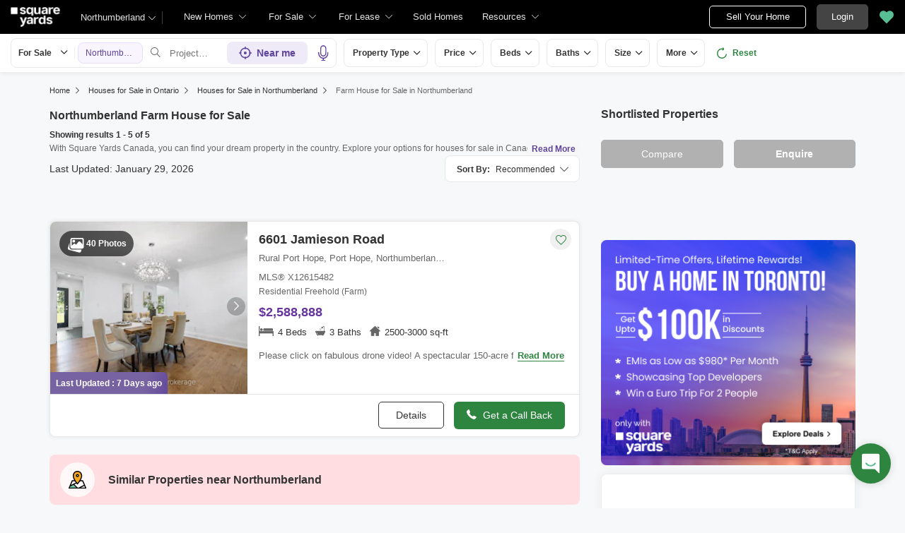

--- FILE ---
content_type: text/html; charset=utf-8
request_url: https://www.squareyards.ca/sale/on/northumberland/farm-house-for-sale
body_size: 48313
content:
<!DOCTYPE html>
<html lang="en">
<head>
         <title>5+ Northumberland Farm House for Sale | Squareyards.ca</title>


    <link rel="preload"
      href="https://cdn.squareyards.ca/pimg/fullwidth/1742545771_X11992196/X11992196_1742545771.5898774.jpeg?aio=w-280;h-220;crop;"
      as="image">
<meta name="description" content="Northumberland Farm House - Find a farm house for sale in Northumberland ON with Square Yards Canada. Browse farm house photos, sale history, prices &amp; MLS map listings near me in Northumberland ON.">
            <meta name="robots" content="index,follow">
   <meta name="viewport" content="width=device-width, minimum-scale=1.0, maximum-scale=2,user-scalable=yes">
   <meta property="og:type" content="website">
   <meta property="og:site_name" content="SquareYards">
   <meta name="og:title" content="5+ Northumberland Farm House for Sale | Squareyards.ca ">
   <meta property="og:url" content="https://www.squareyards.ca/sale/on/northumberland/farm-house-for-sale" />
   <meta property="og:image" content="https://static.squareyards.com/logo/sy-logo.jpg" />
<meta name="og:description" content="Northumberland Farm House - Find a farm house for sale in Northumberland ON with Square Yards Canada. Browse farm house photos, sale history, prices &amp; MLS map listings near me in Northumberland ON.">   <meta name="twitter:card" content="summary">
   <meta name="twitter:title" content="5+ Northumberland Farm House for Sale | Squareyards.ca">
   <meta name="twitter:image" content="https://static.squareyards.com/logo/sy-logo.jpg">
<meta name="twitter:description" content="Northumberland Farm House - Find a farm house for sale in Northumberland ON with Square Yards Canada. Browse farm house photos, sale history, prices &amp; MLS map listings near me in Northumberland ON.">   <link rel="canonical" href="https://www.squareyards.ca/sale/on/northumberland/farm-house-for-sale">
     <!-- Meta Pixel Code -->
        <script>
        !function(f,b,e,v,n,t,s)
        {if(f.fbq)return;n=f.fbq=function(){n.callMethod?
        n.callMethod.apply(n,arguments):n.queue.push(arguments)};
        if(!f._fbq)f._fbq=n;n.push=n;n.loaded=!0;n.version='2.0';
        n.queue=[];t=b.createElement(e);t.async=!0;
        t.src=v;s=b.getElementsByTagName(e)[0];
        s.parentNode.insertBefore(t,s)}(window, document,'script',
        'https://connect.facebook.net/en_US/fbevents.js');
        fbq('init', '660857203601267');
        fbq('track', 'PageView');
        </script>
        <noscript><img height="1" width="1" style="display:none"
        src="https://www.facebook.com/tr?id=660857203601267&ev=PageView&noscript=1"
        /></noscript>
        <!-- End Meta Pixel Code -->
   <link rel="shortcut icon" href="https://www.squareyards.ca/static/favicon.ico">
<style>
/* global css start */
*{-webkit-box-sizing:border-box;-moz-box-sizing:border-box;box-sizing:border-box}:before,:after{-webkit-box-sizing:border-box;-moz-box-sizing:border-box;box-sizing:border-box}body{background-color: #f6f8f9;overflow:hidden;overflow-y:auto}.errorMsg{border:1px solid #f10000 !important;}body.active{overflow:hidden}body,ul,ol,li,h1,h2,h3,h4,h5,h6,figure,p{padding:0;margin:0;list-style:none}body,p{font-family:arial;font-size:14px;line-height:22px;color:#333}a,.btn,button{text-decoration:none;}small{font-size:100%}.btn.btn-tertiary{border:1px solid #e7ddff;color:#5f449b;font-size:14px;background-color:#faf7ff}.container{padding:0 15px;margin:0 auto;width:1170px}.container-fluid{padding:0 15px;max-width:1366px;margin:auto}.container-listing{padding:0 15px;max-width:100%;margin:auto}.container-full{padding:0 15px;max-width:100%;width:1170px;margin:auto}.img-responsive{max-width:100%;height:auto;max-height:100%}.position-sticky{margin:0;position:sticky !important;z-index:1;top:60px;position:-webkit-sticky;align-self:flex-start;margin-bottom:15px}.position-sticky.newHome,.position-sticky.saleLease{top:156px}.position-sticky .btn-primary{width:100%}.position-sticky .btn-primary em{padding-right:5px;position:relative;top:1px;font-weight:700}.btn-block{width:100%}.whiteBox{margin-top:15px;background-color:#fff;border-radius:8px !important;overflow:hidden;margin-bottom:15px;box-shadow:none;border:solid 1px #ededed;}.whiteBox .headingBox{padding:13px 15px;border-bottom:1px solid #e3e3e3;background-color:#fff;border-radius:8px 8px 0 0;color:#fff !important;position:relative;}.whiteBox .headingBox h2,.whiteBox .headingBox h2 a, .whiteBox .headingBox span{font-size:16px !important;color:#333 !important;font-weight:700;}.whiteBox .headingBox::after{position:absolute;content:'';bottom:-2px;left:15px;height:4px;width:61px;background-color:#5f449b;z-index:1;}.whiteBox .contentBox{padding:15px;}.whiteBox .contentBox p{font-size:14px;color:#707070;line-height:24px;}.whiteBox .contentBox p.content{max-height:30px;overflow:hidden;} .whiteBox .contentBox .content.active{max-height:inherit;} .form-control{padding:11px 12px;display:block;width:100%;height:40px;font-size:12px;color:#000;background-color:transparent;border-radius:5px;border:1px solid #ccc;-webkit-appearance:none;-moz-appearance:none;appearance:none}.feedbackBody .formCheckBox{padding:0 0 8px 30px}.formCheckBox{padding:0 0 15px 30px;font-size:14px;color:#000;position:relative;overflow:hidden}.formCheckBox input{outline:0;width:17px;min-height:17px;position:absolute;top:0;left:0;-webkit-appearance:none;border:#ccc solid 1px;border-radius:3px}.formPopup{max-width:710px;border-radius:8px;background:#fff;width:calc(100% - 20px);position:fixed;left:50%;top:50%;box-shadow:0 0 17px 0 #000;transform:translate(-50%,-50%);z-index:6;transition:.3s;display:none}.formPopup .head{font-size:16px;border-bottom:solid 1px #E0E0E0;font-weight:700;line-height:50px;padding:0 20px;position:relative}.formPopup .head .close{position:absolute;right:10px;color:#B4B4B4;background:transparent;border:none;top:12px;cursor:pointer}.formPopup .formbody{padding:15px 5px 0}.formPopup.scheduleBook.scheduleTour{max-width:710px;border-radius:8px;background-color:#fff;width:calc(100% - 20px);position:fixed;left:50%;top:50%;box-shadow:0 0 17px 0 #000;transform:translate(-50%,-50%);z-index:6;transition:.3s;display:none}.formPopup.scheduleBook.scheduleTour.active{display:block}.formPopup .head{font-size:16px;border-bottom:solid 1px #E0E0E0;font-weight:700;line-height:50px;padding:0 20px;position:relative}.formBox{padding:0 20px 20px;border-radius:8px;box-shadow:0 0 17px 0 rgba(0,0,0,0.08);border:solid 1px #ededed;background-color:#fff;position:relative}.formBox .closeBtn{position:absolute;top:13px;right:10px;color:#666;font-size:14px;display:none}.formBox .closeBtn:hover{color:#000}.formBox h5{padding:12px 20px;margin:0 -20px 20px;border-bottom:1px solid #ededed;font-size:18px;font-weight:700;color:#000}.form-group{margin-bottom:15px}.form-control{padding:6px 12px;display:block;width:100%;height:40px;font-size:14px;color:#000;background-color:transparent;border-radius:5px;border:1px solid #ccc;-webkit-appearance:none;-moz-appearance:none;appearance:none}.form-control:focus{box-shadow:none;outline:0}.formBox .input-group{display:flex;width:100%}.formBox select{padding-right:26px!important}.formBox .selectBox{display:block;position:relative;z-index:0;width:100%}.formBox .selectBox::after{content:'\e9f5';font-family:icomoon;font-size:12px;color:#666;position:absolute;right:10px;top:10px;z-index:-1}.formBox .inputGroupAdd{width:122px}.formBox .inputGroupAdd select{border-radius:5px 0 0 5px;border-right:0}.formBox .inputGroupAdd+input{border-radius:0 5px 5px 0;-webkit-appearance:none;-moz-appearance:none;appearance:none}input[type=number]::-webkit-inner-spin-button,input[type=number]::-webkit-outer-spin-button{margin:0;-webkit-appearance:none}input[type=number]{-moz-appearance:textfield}.input-group{display:flex;width:100%}.input-group .inputGroupAdd.selectBox{width:150px; position: relative;}.input-group .inputGroupAdd.selectBox select{border-radius:5px 0 0 5px;border-right:0!important}.input-group .inputGroupAdd+input{border-radius:0 5px 5px 0;-webkit-appearance:none;-moz-appearance:none;appearance:none}.btn{padding:10px 25px;display:inline-block;font-weight:400;text-align:center;cursor:pointer;border:1px solid transparent;font-size:14px;line-height:1.42857143;border-radius:5px;transition:.5s}.btn-default{background-color:#fff;color:#000;border:#333 solid 1px;transition:.5s}.btn-default:hover{background-color:#000;color:#fff;transition:.5s}.btn-primary{background-color:#666;color:#fff;border:#666 solid 1px;font-weight:700}.btn-primary:hover{box-shadow:0 3px 6px 0 rgba(0,0,0,0.16);transition:.5s}.btn-secondary{background-color:#2e8540;color:#fff;border:#2e8540 solid 1px;transition:.5s;font-weight:700}.btn-secondary:hover{border:#2e8540 solid 1px;transition:.5s}.btn-dark{background-color:#333;color:#fff;border:#333 solid 1px;font-weight:700}.btn-light{background-color:#f4f4f4;color:#0094da;font-weight:700}.btn-dark:hover{box-shadow:0 3px 6px 0 rgba(0,0,0,0.16);transition:.5s}.btn-lg{padding:12px 15px;font-size:16px}.overlay{display:none;position:fixed;top:-48px;left:0;width:100%;bottom:0;background-color:#000000cc;transition:.3s;z-index:9;}.overlay.active{display:block}.navOverlay{display:none;position:fixed;top:-48px;left:0;width:100%;bottom:0;background-color:#000000cc;transition:.3s;z-index:7;}.navOverlay.active{display:block}.scrollBarHide{-webkit-scrollbar-width:none;-moz-scrollbar-width:none;-ms-scrollbar-width:none;scrollbar-width:none}.scrollBarHide::-webkit-scrollbar{display:none}.table-responsive {min-height: .01%;overflow-x: auto;}.table {width: 100%;max-width: 100%;}.table > thead > tr > th, .table > tbody > tr > th, .table > tfoot > tr > th, .table > thead > tr > td, .table > tbody > tr > td, .table > tfoot > tr > td {padding: 8px 0px;line-height: 1.42857143;vertical-align: top;border-top: 1px solid #ddd;} @media screen and (max-width:540px){header nav{display:none;}}img:not([src]){opacity:0}
/* global css end */
/* feedback css start */
.feedback{position:fixed;right:20px;bottom:20px;z-index:3}.feedback.active{z-index:10;}.feedback .flipMain{width:57px;height:80px;position:relative;transition:transform 1s;transform-style:preserve-3d;cursor:pointer;}.feedback .flipMain .feedbackFront{position:absolute;-webkit-backface-visibility:hidden;backface-visibility:hidden;z-index:1;width:57px;height:57px}.feedback .feedbackIcon{width:57px;height:57px;display:flex;justify-content:center;background-color:#2e8540;box-shadow:0 1px 12px 0 #00000026;border-radius:50%;text-align:center;position:relative;bottom:-8px;z-index:-1}.feedback .feedbackIcon img{width:25px}.feedback .feedbackhide{width:57px;height:57px;position:absolute;top:8px;-webkit-backface-visibility:hidden;transform:rotateY(180deg);backface-visibility:hidden;border-radius:50%;font-size:20px;box-shadow:0 1px 12px 0 #000;background-color:#000;color:#fff;display:flex;justify-content:center;align-items:center;z-index:2}.grecaptcha-badge { visibility: hidden; }
/* feedback css end */
/* grid css start */
.row{margin:0 -15px;display:flex;flex-wrap:wrap;clear:both;width:calc(100%+30px)}.col-xl-1,.col-xl-2,.col-xl-3,.col-xl-4,.col-xl-5,.col-xl-6,.col-xl-7,.col-xl-8,.col-xl-9,.col-xl-10,.col-xl-11,.col-xl-12{padding:0 15px;position:relative;min-height:1px;float:left}.col-xl-1{width:8.33333333%}.col-xl-2{width:16.66666667%}.col-xl-3{width:25%}.col-xl-4{width:33.33333333%}.col-xl-5{width:41.66666667%}.col-xl-6{width:50%}.col-xl-7{width:58.33333333%}.col-xl-8{width:66.66666667%}.col-xl-9{width:75%}.col-xl-10{width:83.33333333%}.col-xl-11{width:91.66666667%}.col-xl-12{width:100%}@media screen and (max-width:1024px){.container{width:100%}.col-lg-1{width:8.33333333%}.col-lg-2{width:16.66666667%}.col-lg-3{width:25%}.col-lg-4{width:33.33333333%}.col-lg-5{width:41.66666667%}.col-lg-6{width:50%}.col-lg-7{width:58.33333333%}.col-lg-8{width:66.66666667%}.col-lg-9{width:75%}.col-lg-10{width:83.33333333%}.col-lg-11{width:91.66666667%}.col-lg-12{width:100%}}@media screen and (max-width:768px){.container,.col-md,.col-sm,.col-xs{width:100%}.col-md-1{width:8.33333333%}.col-md-2{width:16.66666667%}.col-md-3{width:25%}.col-md-4{width:33.33333333%}.col-md-5{width:41.66666667%}.col-md-6{width:50%}.col-md-7{width:58.33333333%}.col-md-8{width:66.66666667%}.col-md-9{width:75%}.col-md-10{width:83.33333333%}.col-md-11{width:91.66666667%}.col-md-12{width:100%}}@media screen and (max-width:480px){.col-sm-1{width:8.33333333%}.col-sm-2{width:16.66666667%}.col-sm-3{width:25%}.col-sm-4{width:33.33333333%}.col-sm-5{width:41.66666667%}.col-sm-6{width:50%}.col-sm-7{width:58.33333333%}.col-sm-8{width:66.66666667%}.col-sm-9{width:75%}.col-sm-10{width:83.33333333%}.col-sm-11{width:91.66666667%}.col-sm-12{width:100%}}
/* grid css end */
.zIndex-5{z-index: 5;}.zIndex-10{z-index: 10 !important}.zIndex-15{z-index: 15 !important}.zIndex-20{z-index: 20 !important}.zIndex-25{z-index: 25 !important}.zIndex-25{z-index: 25 !important}.zIndex-30{z-index: 30 !important}

/* new whiteContainer Css Start*/
.whiteContainer{background: #fff;border-radius: 8px;padding: 20px 20px 15px 20px;margin-top:15px;} .whiteContainer .whiteBoxHeading{border-bottom: 1px solid #e1e1e1;padding-bottom: 18px;} .whiteContainer .whiteBoxHeading h2{font-size:18px;font-weight: 700;line-height: 28px;color: #333;}.whiteContainer .whiteBoxContent{padding: 15px 0;font-size: 14px;line-height: 22px;color: #666;}@media screen and (max-width:540px){.whiteContainer{margin:0 -15px; margin-top:10px;padding:20px 15px;border-radius: 0;}.whiteContainer .whiteBoxHeading {padding-bottom:0;border-bottom:none;} .whiteContainer .whiteBoxHeading h2{border-bottom:none; font-size:18px;line-height:24px;padding: 0;border: none;}.whiteContainer .whiteBoxContent{padding:10px 0;}}
/* new whiteContainer Css End*/
.sr-only {position: absolute;width: 1px;height: 1px;padding: 0;margin: -1px;overflow: hidden;clip: rect(0,0,0,0);border: 0}
</style><style>header{padding-left:15px;display:block;height:48px;width:100%;background-color:#000;position:fixed;top:0;left:0;z-index:8;transition:.3s ease;display:flex;align-items:center}header .logoBox{margin-right:14px;width:70px;height:28px}header .logoBox a{display:block;line-height:0;width:100%;height:100%}header .logoBox img{width:70px;height:28px;float:left}.headerSearchBtn{margin:7px 0 7px 15px;font-size:15px;color:#000;font-weight:700;display:flex;align-items:center;justify-content:center;width:34px;height:34px;background-color:#fff;border-radius:100%;cursor:pointer;border:0}header .navigationSection{width:calc(100% - 69px);display:flex;align-items:center;justify-content:space-between}header .navigationSection nav{display:flex}.desktopNav{margin-left:15px;display:flex}.desktopNav .navItem{display:flex;position:relative}.desktopNav .navItem li{display:inline-block}.desktopNav .navItem li em.icon-search{margin:7px 8px;font-size:15px;color:#000;font-weight:700;display:flex;align-items:center;justify-content:center;width:34px;height:34px;background-color:#fff;border-radius:100%;cursor:pointer}.desktopNav .navItem li span{padding:0 30px 0 12px;display:block;font-size:13px;line-height:48px;color:#e3e3e3;align-items:center;white-space:nowrap;cursor:pointer;position:relative;border-radius:5px 5px 0 0;position:relative;transition:.5s}.desktopNav .navItem li span:after{content:"\e9f5";font-family:icomoon;font-size:10px;color:#e3e3e3;position:absolute;right:15px;top:0}header .navigationSection nav ul{display:flex}header .navigationSection nav ul li{margin:0 10px;display:inline-block;cursor:pointer}header .navigationSection nav ul li a{font-size:13px;color:#fff;line-height:58px;display:block}header .headerCityDropDown{cursor:pointer}header .headerCityDropDown .gblCityDropdown{height:48px;display:inline-block;float:left;position:relative;top:0;margin-left:15px}header .headerCityDropDown .gblCityDropdown:after{background-color:#3e3e3e;width:1px;height:18px;content:'';position:absolute;right:0;top:16px}header .headerCityDropDown .gblCityDropdown .dropdown-toggle{padding:8px 25px 8px 0;min-width:52px;background-color:#000;cursor:pointer;position:relative;box-shadow:none;color:#e3e3e3;border:none;display:flex;align-items:center;height:40px;margin-top:4px;transition:.3s;font-size:13px}.gblCityDropdown .dropdown-toggle::after{width:12px;content:"\e9f5";padding:10px 0;font-family:icomoon;font-size:10px;color:#fff;position:absolute;right:9px;top:7px;transition:.2s;background-color:#000}header .headerCityDropDown .dev_headercitypopup{display:none;position:absolute;left:72px;top:48px;width:100%;max-width:300px;min-width:300px;background-color:#fff;border-radius:5px;box-shadow:0 3px 12px 0 #00000029}header .headerCityDropDown .dev_headercitypopup.active{display:block;position:fixed}header .headerCityDropDown .dev_headercitypopup::after{width:0;position:absolute;left:24px;top:-8px;content:'';height:0;border-left:8px solid transparent;border-right:8px solid transparent;border-bottom:8px solid #fff}.gblCityBox .gblCityBody{display:block;max-height:calc(100vh - 200px);overflow:hidden;overflow-y:auto}.gblCityBox .gblCityBody .gbHeader{display:none}.gblCityBox .gblCityBody .topCitiesBoxx{padding:5px 15px 0;display:block;overflow:hidden}.gblCityBox .gblCityBody .topCitiesBoxx .heading{padding:5px 0 0;font-size:13px;font-weight:600;color:#333}.gblCityBox .gblCityBody .topCitiesBoxx ul{margin:0 -4px 0 -1px;display:block}.gblCityBox .gblCityBody .topCitiesBoxx ul li{margin:2px;cursor:pointer;text-align:center;display:block;float:left;width:calc(33% - 4px);border:solid 1px #e3e3e3;border-radius:8px;height:55px}.gblCityBox .gblCityBody .topCitiesBoxx ul li a strong{color:#333;transition:.5s;font-weight:400;font-size:10px}.gblCityBox .gblCityBody .topCitiesBoxx ul li .gbCityName span{font-size:13px;width:100%}.gblCityBox .gblCityBody .topCitiesBoxx ul li a strong:hover{color:#5e449b}.gblCityBox .gblCityBody .topCitiesBoxx ul li a{height:100%;width:100%;display:flex;align-items:center;justify-content:center;flex-direction:column}.gblCityBox .gblCityBody .topCitiesBoxx ul li a figure{width:18px;height:18px}.gblCityBox .gblCityBody .allCitiesBoxx{padding:5px 1px 10px;display:block;overflow:hidden}.gblCityBox .gblCityBody .allCitiesBoxx .heading{padding:8px 0;font-size:13px;font-weight:600;color:#333}.gblCityBox .gblCityBody .allCitiesBoxx ul{margin:0;display:block}.gblCityBox .gblCityBody .allCitiesBoxx ul li{margin:0!important;cursor:pointer;display:block;width:100%;box-shadow:none;border:none;text-align:left;height:inherit}.gblCityBox .gblCityBody .allCitiesBoxx ul li a{padding:0;display:block;color:#333;line-height:32px;transition:.5s;position:relative;font-size:13px;border-top:#f1f1f1 solid 1px}.gblCityBox .gblCityBody .allCitiesBoxx ul li a:hover{color:#5e449b;transition:.5s}.gblCityBox .gblCityBody .allCitiesBoxx ul li a:hover::after{content:"\e99d";position:absolute;font-family:'icomoon';right:0;font-size:13px;color:#5e449b}header .btnSection{display:flex;align-items:center;display:flex;align-items:center;position:absolute;right:0}header .postBtn{padding:0;display:flex;display:-webkit-flex;align-items:center;justify-content:center;width:137px;height:32px;border-radius:5px;border:solid 1px #fff;background-color:#0;font-size:13px;color:#fff;transition:.3s;position:relative;padding:0;display:flex;display:-webkit-flex;align-items:center;justify-content:center;width:137px;height:32px;border-radius:5px;background-color:0;font-size:13px;color:#fff;transition:.3s;position:relative}header .postBtn span{padding:0 5px;left:auto;background-color:#4dc191;border:solid 1px #a0dec4;display:block;transition:.3s;position:absolute;right:-10px;top:-5px;border-radius:2px;font-size:10px;color:#fff}header .loginBtn{padding:5px 20px;margin-left:15px;background-color:#444;border:#444 solid 1px;color:#fff;border-radius:5px;line-height:24px;cursor:pointer}header .h_sortlist{display:flex;align-items:center;justify-content:center;margin:0 10px}header .fav{height:32px;width:32px;background-color:transparent;border:none;box-shadow:none}header .fav span{font-size:20px;position:relative;transition:.3s;vertical-align:middle;width:20px;display:block;cursor:pointer}header .fav span:before{color:#58BF93}header .fav .favnumber{position:absolute;display:inline-block;top:-10px;right:-10px;width:18px;height:18px;text-align:center;line-height:17px;background-color:#FFF;border-radius:50%;color:#000!important;font-size:10px}header .user-profile{padding:0 15px 0 0;cursor:pointer;display:flex;align-items:center;position:relative;margin-left:10px}header .user-profile .profile-btn{display:flex;align-items:center}header .dropdown-profile{padding:15px;display:flex;align-items:center}header .user-profile::after{content:"\e9f5";font-family:"icomoon";font-size:10px;color:#e3e3e3;position:absolute;right:0;transition:.2s}header .user-profile .menu-img,.dropdown-profile .dropdown-img{margin-right:8px;width:30px;height:30px;border-radius:50%;overflow:hidden}header .user-profile .menu-img.text,.dropdown-profile .dropdown-img{text-align:center;line-height:30px;background-color:#6568c9;color:#fff;font-size:16px}header .user-profile .menu-img + span,.dropdown-img + span{color:#fff;max-width:72px;white-space:nowrap;overflow:hidden;text-overflow:ellipsis;line-height:30px;display:block}header .user-profile .profile-dropdown::before{height:20px;position:absolute;background:transparent;width:100%;content:'';left:0;top:-13px}header .user-profile .profile-dropdown{box-shadow:0 10px 50px 0 #0000001a;width:262px;background-color:#fff;height:auto;position:absolute;top:40px;right:-15px;border-radius:8px;cursor:default;display:none}header .user-profile .profile-dropdown:after{content:"";position:absolute;top:-8px;right:10px;width:0;height:0;border-left:8px solid transparent;border-right:8px solid transparent;border-bottom:8px solid #fff}header .user-profile:hover .profile-dropdown,header .user-profile.active .profile-dropdown{display:block}header .profile-dropdown.active{display:block}.dropdown-profile .dropdown-img{width:65px;height:65px}.dropdown-profile .dropdown-img.text{display:flex;align-items:center;justify-content:center;font-size:36px;color:#5f449b;background-color:#f3effc;text-align:center}.dropdown-profile .name-dropdown{color:#000;display:block;flex-direction:column;font-size:14px;width:calc(100% - 70px);overflow:hidden;white-space:nowrap;text-overflow:ellipsis}.dropdown-profile .name-dropdown span{display:flex;color:#666;font-size:12px}.profile-dropdown .profile-list li{padding:12px 14px;font-size:14px;border-top:solid 1px #efefef}.profile-dropdown .profile-list li a,.profile-dropdown .profile-list li span{color:#000;display:flex;align-items:center;cursor:pointer;line-height:normal}.profile-dropdown .profile-list li a .profile-icon,.profile-dropdown .profile-list li span .profile-icon,.name-dropdown .profile-icon{width:25px;height:21px;background-color:#fafafa;background-image:url(/static/assets/images/menu-icon.svg);background-repeat:no-repeat;margin-right:12px}.profile-dropdown .profile-list li a .profile-icon.edit-profile{background-position:-295px center}.profile-dropdown .profile-list li span .profile-icon.edit-logout{background-position:-331px center}.name-dropdown .profile-icon.location{background-size:auto 16px;width:17px;background-position:0 center;margin-right:0}.mobiluser .user-profile{flex-direction:column;padding:0;width:100%}.mobiluser .user-profile .profile-dropdown{position:static;display:block}.mobiluser .profile-dropdown .profile-list li{line-height:46px;padding:0 11px}
@media screen and (max-width:1024px) {header{height:48px}header .nav-toggle{margin-right:15px;width:25px}header .nav-toggle span,header .nav-toggle span:before,header .nav-toggle span:after{content:"";cursor:pointer;height:2px;width:25px;background-color:#fff;position:absolute;display:block;border-radius:3px}header .nav-toggle span::before,header .nav-toggle span::after{right:0}header .nav-toggle.active span{background-color:transparent}header .nav-toggle.active span::before{transform:rotate(45deg)}header .nav-toggle.active span::after{transform:rotate(-45deg)}header .nav-toggle span:before{top:-7px}header .nav-toggle span:after{bottom:-7px}header .nav-toggle span,header .nav-toggle span:before,header .nav-toggle span:after{transition:all 200ms ease-in-out}header .nav-toggle.active span{background-color:transparent}header .nav-toggle.active span:before,header .nav-toggle.active span:after{top:0}header .nav-toggle.active span:before{transform:rotate(45deg)}header .nav-toggle.active span:after{transform:rotate(-45deg)}header nav ~ .navOverlay{width:285px;height:calc(100% - 48px);width:100%;transition:.3s;position:fixed;left:-5000px;top:48px;background-color:#000000b3}header nav.active ~ .navOverlay{left:0;transition:.3s}header nav{width:285px;background-color:#efefef;height:calc(100% - 48px);overflow:auto;transition:.3s;display:none;position:fixed;top:48px;left:-1000px}header nav.active{z-index:999;left:0;transition:.3s;display:block}header .navigationSection{justify-content:end}header .navigationSection nav ul{display:block}header .navigationSection nav ul li{margin:0;display:block;background-color:#fff}header .navigationSection nav ul li.phoneBox{padding:0 17px;display:flex;color:#000;align-items:center;line-height:46px;border-bottom:#EFEFEF solid 1px;font-weight:100;font-size:14px}header .navigationSection nav ul li a{padding:0 17px;display:flex;color:#000;align-items:center;line-height:46px;border-bottom:#EFEFEF solid 1px;font-weight:100;font-size:14px}header .fav{padding-right:0}header .topNav{padding:10px 20px;background-color:#f8f5ff}header .fav em .favnumber{position:absolute;display:inline-block;top:-10px;right:-10px;width:18px;height:18px;text-align:center;line-height:17px;background-color:#FFF;border-radius:50%;color:#000!important;font-size:10px}header .loginBtn{padding:0;margin-left:0;background-color:transparent;border:0;color:#666;border-radius:5px;line-height:24px;cursor:pointer;display:flex;align-items:center}header .loginBtn a{padding:0 18px;margin-left:15px;border:1px solid #5f449b;border-radius:8px;align-items:center;height:38px;color:#5f449b;display:flex;font-size:14px}header .loginBtn .navIcon{display:block;padding-right:5px}header .loginBtn span{color:#5F449B;white-space:nowrap}}.hIcon.icon1{background-position:-1px -1px}.hIcon.icon2{background-position:-32px -1px}.hIcon.icon3{background-position:-63px -1px}.hIcon.icon4{background-position:-94px -1px}.hIcon.icon5{background-position:-124px -1px}.hIcon.icon6{background-position:-1px -32px}.hIcon.icon6a{background-position:1px -120px}.hIcon.icon6b{background-position:-29px -121px}.hIcon.icon7{background-position:-1px -63px}.hIcon.icon7a{background-position:-56px -121px}.hIcon.icon7b{background-position:-83px -121px}.hIcon.icon7c{background-position:-110px -121px}.hIcon.icon7d{background-position:-137px -121px}.hIcon.icon8{background-position:-155px -1px}.hIcon.icon8a{background-position:-2px -93px}.hIcon.icon8b{background-position:-29px -93px}.hIcon.icon8c{background-position:-56px -93px}.hIcon.icon8d{background-position:-83px -93px}.hIcon.icon8e{background-position:-110px -93px}.hIcon.icon8f{background-position:-137px -93px}.hIcon.icon8g{background-position:-164px -93px}.hIcon.icon8h{background-position:-191px -93px}.hIcon.icon8i{background-position:-218px -93px}.hIcon.icon8j{background-position:-191px -121px}.hIcon.icon8k{background-position:-218px -121px}.hIcon.icon9{background-position:-63px -32px}.hIcon.icon10{background-position:-185px -32px}.hIcon.icon11{background-position:-155px -32px}.hIcon.icon12{background-position:-32px -63px}.hIcon.icon12a{background-position:-2px -149px}.hIcon.icon12b{background-position:-29px -149px}.hIcon.icon13{background-position:-66px -136px}.hIcon.icon14a{background-position:-3px -137px}.hIcon.icon14b{background-position:-33px -137px}.hIcon.icon14c{background-position:-66px -137px}.hIcon.icon14d{background-position:-97px -137px}.hIcon.icon14e{background-position:-133px -137px}.hIcon.icon14f{background-position:-164px -137px}.hIcon.icon14g{background-position:-3px -172px}.hIcon.icon14h{background-position:-34px -172px}.hIcon.icon14i{background-position:-67px -172px}.hIcon.icon14j{background-position:-100px -172px}.hIcon.icon14k{background-position:-134px -172px}.hIcon.icon14l{background-position:-166px -172px}.resourcesTab{display:inline-block;position:relative}.resourcesTab small{display:flex;align-items:center;font-size:13px;color:#fff;line-height:58px;cursor:pointer}.resourcesTab small em{margin-left:5px;font-size:10px;width:10px;height:8px}.resourcesTabDropdownBox{display:none;position:absolute;top:0;left:0;background-color:#fff;box-shadow:0 2px 6px 0 #00000024;border-radius:0 0 8px 8px;overflow:hidden;width:455px;height:330px}.blogTabDropDownBox{display:none;position:absolute;top:58px;left:0;background-color:#fff;box-shadow:0 2px 6px 0 #00000024;border-radius:0 0 8px 8px;overflow:hidden;width:190px!important;height:285px;overflow:hidden;overflow-y:auto}.resourcesTab:hover .resourcesTabDropdownBox,.blogTab:hover .blogTabDropDownBox{display:block}.resourcesTabDropdownBox em{margin-right:10px;height:30px;width:30px;display:flex}.blogTabDropDownBox ul{display:block!important}.blogTabDropDownBox em{width:28px;height:27px;display:flex}.blogTabDropDownBox ul li{display:block!important}.blogTabDropDownBox ul li a{padding:0 15px;margin:0;display:flex!important;align-items:center;font-size:13px;color:#000!important;line-height:32px!important;white-space:nowrap}.resourcesTabDropdownBox .tabItems{padding:0;margin:0;width:160px;border-right:1px solid #efefef;height:100%}.resourcesTabDropdownBox .tabItems .tabItem{border-bottom:1px solid #efefef;cursor:pointer}.resourcesTabDropdownBox .tabItems .tabItem .navHeading{padding:0 20px 0 15px;margin:0;display:block;align-items:center;font-size:13px;color:#000;line-height:40px;position:relative}.resourcesTabDropdownBox .tabItems .tabItem .navHeading.arrowIcon:after{content:'\e99d';display:block;font-family:'icomoon'!important;font-size:10px;color:#333;position:absolute;right:10px;transition:.3s;top:0}.resourcesTabDropdownBox .tabItems .tabItem .navHeading.ancherLink{padding:0}.resourcesTabDropdownBox .tabItems .tabItem .navHeading.ancherLink a{padding:0 20px 0 15px;display:flex;width:100%;border:0;color:#333;line-height:40px}.resourcesTabDropdownBox .tabItems .tabItem .navHeading em{display:none}.resourcesTabDropdownBox .tabItems .tabItem .navHeadingData{padding:0;display:none;position:absolute;left:160px;top:0;width:calc(100% - 160px)}.resourcesTabDropdownBox .tabItems .tabItem .navHeadingData ul{display:block}.resourcesTabDropdownBox .tabItems .tabItem .navHeadingData ul li{margin:0;display:block}.resourcesTabDropdownBox .tabItems .tabItem .navHeadingData ul li a{padding:0 15px;margin:0;display:flex;align-items:center;font-size:13px;color:#333;line-height:32px;white-space:nowrap}.resourcesTabDropdownBox .tabItems .tabItem .navHeadingData ul li a em{margin-top:2px;width:27px;height:28px}.resourcesTabDropdownBox .tabItems .tabItem:hover .navHeading{background:#f7f7fc;cursor:pointer}.resourcesTabDropdownBox .tabItems .tabItem.active .navHeading{background:#f7f7fc;cursor:default}.resourcesTabDropdownBox .tabItems .tabItem.active .navHeadingData{padding:5px 0;display:block}.desktopNav .navItem li.BrochurePopUpBtn span{padding:0 12px}.desktopNav .navItem li.BrochurePopUpBtn span:after{display:none}.desktopNav .navItem li.BrochurePopUpBtn:hover span:before{bottom:6px;border-radius:5px;height:36px}header .headerCityDropDown .dev_headercitypopup{display:none}.desktopNav .navItem li .megaDropDownLinks{display:none}header .dataIntelligenceBtn{padding:0 10px;margin-left:15px;display:flex;align-items:center;justify-content:center;height:32px;border-radius:5px;border:solid 1px #fff;background:none;font-size:13px;color:#fff;transition:.3s;position:relative}header .dataIntelligenceBtn span{padding:0 5px;margin:-1px 6px 0 0;background-color:#fff;display:block;transition:.3s;border-radius:2px;color:#333;line-height:15px;font-size:11px}header .dataIntelligenceBtn:focus-visible{background-color:#fff;color:#000}header .dataIntelligenceBtn:focus-visible > span{background-color:#000;color:#fff}.detailPageSearchBar{margin-top:48px;padding:15px 15px 35px;position:absolute;content:'';left:0;top:0;width:100%;height:400px;background-color:#fff;display:flex;justify-content:center;overflow:hidden;z-index:10;display:none;align-items:flex-start}.detailPageSearchBar .pageSearchBody{display:flex;align-items:flex-start;flex-flow:row nowrap;gap:5px}.detailPageSearchBar .closeSearchModal{height:40px;width:40px;display:flex;align-items:center;justify-content:center;background-color:#fff;border-radius:50%;border:0;cursor:pointer}.detailPageSearchBar.active{display:flex}.detailPageSearchBar .detailSearchBar{position:relative;width:632px;height:43px;border-radius:22px;background-color:#f4f4f4}.detailPageSearchBar .detailSearchBar .inputControlBox{position:relative}.detailPageSearchBar .detailSearchBar .inputControlBox .inputControl{width:100%}.detailPageSearchBar .detailSearchBar .inputControlBox .inputControl::before{display:flex;align-items:center;justify-content:center;position:absolute;content:"\e99e";font-family:'icomoon';width:16px;height:16px;left:15px;top:calc(50% - 8px);color:#333;font-weight:700}.detailPageSearchBar .detailSearchBar .inputControlBox .inputControl label{display:none}.detailPageSearchBar .detailSearchBar em.icon-cancal{position:absolute;content:'';right:-31px;top:calc(50% - 7px);font-size:14px;width:14px;height:14px;color:#333;cursor:pointer}.detailPageSearchBar .detailSearchBar .voiceSearchBtn{width:26px;height:26px;position:absolute;content:'';right:15px;cursor:pointer;top:calc(50% + 2px);transform:translateY(-50%);border:0;line-height:0}.detailPageSearchBar .detailSearchBar .voiceSearchBtn img{pointer-events:none}.detailPageSearchBar .detailSearchBar input{padding:13px 15px 12px 50px;border:none;outline:none;font-size:14px;color:#000;font-weight:700}.detailPageSearchBar .detailSearchBar input::placeholder{color:#666;font-size:14px;font-weight:400}.detailPageSearchBar .detailSearchBar .detailSearchDropdown{position:absolute;content:'';left:0;top:44px;width:100%;padding:20px 0 7px;background-color:#f8f8f8;border-radius:22px;display:none}.detailPageSearchBar .detailSearchBar .detailSearchDropdown.active{display:block}.detailPageSearchBar .detailSearchBar .detailSearchDropdown ul{max-height:410px;overflow:hidden;overflow-y:auto}.detailSearchBar .detailSearchDropdown ul li{border-top:1px solid #fff;padding:15px 0;margin:0 30px;display:flex;display:-webkit-flex;line-height:normal;justify-content:space-between}.detailSearchBar .detailSearchDropdown ul li:first-child{padding-top:0;border-top:none}.detailSearchBar .detailSearchDropdown ul li a{width:100%;display:flex;align-items:center;justify-content:space-between}.detailSearchBar .detailSearchDropdown ul li a p{color:#333;font-size:14px;font-weight:700;text-align:left}.detailSearchBar .detailSearchDropdown ul li a span{color:#666;font-size:14px;text-align:right}.voiceIcon{width:16px;height:22px;position:absolute;content:'';top:calc(50% - 11px);right:15px;cursor:pointer}.voiceIcon img{float:right}.overlay.voiceSearchOverLay{display:block;z-index:11!important}</style>
<style>.webHide{display:none}.mobHide{display:block}.shotlistPopup{display:none;background-color:#fff;width:385px;float:right;right:10px;position:fixed;top:48px;box-shadow:0 4px 8px 0 rgba(0,0,0,.23);border-radius:0 0 5px 5px;z-index:13;}.shotlistPopup.active{display:block;z-index:11;}.shotlistPopup .projectTiles{max-height:305px; overflow: hidden;}.shortlistheader{padding:0 10px;background-color:#f1f1f1;height:40px;display:flex;display:-webkit-flex;align-items:center;justify-content:space-between}.shotlistPopup .projectTiles .shortlistheader span{padding: 2px 10px 3px;display: inline-block;font-weight: 600;line-height: 35px;color: #333;}.shotlistPopup .projectTiles .shortlistheader em{padding: 6px 12px;color: #333;font-size: 12px;float: right;border-radius: 3px;cursor: pointer;height: 40px; display: flex;display: -webkit-flex;align-items: center;}.shotlistPopup .shorlistTab{padding:10px;display: block;height:50px;}.shotlistPopup .shorlistTab ul{padding:0!important;float:none!important;flex-direction:row!important;display:flex!important;border:#333 solid 1px;overflow:hidden;border-radius:10px}.shotlistPopup .shorlistTab ul li{padding:0 10px;margin:0!important;height:auto!important;cursor:pointer;justify-content:center;text-align:center;background-color:#f1f1f1;line-height:32px!important;color:#333;width:100%}.shotlistPopup .shorlistTab ul li + li{border-left:#000 solid 1px}.shotlistPopup .shorlistTab ul li.active{background-color:#000;color:#fff;cursor:default}.shotlistPopup .shorlistTab ul li:last-child {display: block !important;border-right: #333 solid 0;}.shortlistBody{max-height:225px;overflow:auto}.shotlistPopup .projectTile{padding: 10px 40px 10px 105px;overflow: hidden;border-bottom: 1px solid #ccc;position: relative;display:none;}.shotlistPopup .projectTile.active{display:block;}.shotlistPopup .projectTile .checkBox{width: 25px;position: absolute;left: 10px;top: 26px;z-index: 0;}.shotlistPopup input[type=checkbox] {margin-right:10px;width:16px;height:16px;float:left;}input[type=checkbox]{margin:0;-webkit-appearance:none;-moz-appearance:none;-ms-appearance:none;-o-appearance:none;appearance:none;height:17px;width:17px;background-color:#fff;border:1px solid #d0d0d0;color:#fff;display:inline-flex;outline:0;z-index:0;border-radius:3px;position:relative;cursor:pointer}input[type=checkbox]:checked{background-color:#58bf93;border-color:#58bf93;box-shadow:0 2px 5px 0 #58bf93b5}input[type=checkbox]:checked::before{content:"\e915";font-family:icomoon;font-size:11px;display:flex;display:-webkit-flex;height:100%;align-items:center;justify-content:center;position:absolute;left:0;top:0;right:0;bottom:0}.shotlistPopup .projectTile picture{width: 55px;height: 55px;display: block;position: absolute;left: 38px;}.shotlistPopup .projectTile picture img{height:100%;width:100%;object-fit:cover}.shotlistPopup .projectTile label{margin: 0;display: block;line-height: 15px;color: #333;font-size: 14px;font-weight: 600;overflow: hidden;text-overflow: ellipsis;white-space: nowrap;}.shotlistPopup .projectTile .projectData span{display: block;font-size: 12px;color: #666;white-space: nowrap;overflow: hidden;text-overflow: ellipsis;}.shotlistPopup .projectTile .projectData strong.price{color: #5f449b;font-size: 13px;font-weight: 600;}.shotlistPopup .projectTile .statustype{display:flex;display:-webkit-flex;align-items:flex-start;overflow:hidden}.shotlistPopup .projectTile .statustype li{display:flex;display:-webkit-flex;justify-content:center;flex-direction:column;position:relative;flex-shrink:0;font-size:12px;color:#333}.shotlistPopup .projectTile .deleteItem{position:absolute;right:0;top:0;height:100%}.shotlistPopup .projectTile .deleteItem em{cursor:pointer;display:flex;display:-webkit-flex;align-items:center;justify-content:center;height:30px;width:30px;opacity:.3}.shotlistPopup .projectTile .deleteItem em:hover{opacity:1;}.si-shortlist-delete{background-position:-71px -126px !important;width:16px;height:16px}.si-shortlist-heart{background-position:-7px -117px!important;width:30px;height:30px}.shortlist-ico{background-color:transparent;background-image:url(/static/assets/images/shortlist-sprite-icon.svg); background-repeat: no-repeat; background-position: left top; background-size:150px;display:block}.si-compare{background-position:-44px -122px;width:22px;height:20px}.shotlistPopup .btnBox{padding: 10px !important;width: 100%;display: flex;display: -webkit-flex;align-items: center;}.shotlistPopup .btnBox .btn{padding:10px 21px;margin:0;width:100%;font-size:14px;}.shotlistPopup .btnBox .btn.btn-default{border:#b1b1b1 solid 1px;}.shotlistPopup .btnBox .btn[disabled], .shotlistPopup .btnBox .btn[disabled]:hover{padding:10px 21px;background-color: #b1b1b1;color: #fff;border: #b1b1b1 solid 1px;cursor: default;}.shotlistPopup .btnBox .btn~.btn{margin-left:10px}.alertBox[disabled]{background-color:#b1b1b1;border:#b1b1b1 solid 1px;cursor:default}.alertBox{display:none;padding:10px;margin:0 10px;color:#fff;background-color:red;line-height:15px;font-size:13px;border-radius:5px;z-index:1;width:calc(100% - 20px)}.noShortlistedProperties.active{display:block;}.noShortlistedProperties{text-align:center;background-color:#fff;display:none;}.noShortlistedProperties strong{padding:0 10px;font-size:14px;color:#333;font-weight:700}.noShortlistedProperties p{padding:0 10px;margin-top:-10px;font-size:14px;color:#333;line-height:26px}.noShortlistedProperties .shortlistedIcon{padding:0 5px;position:relative;top:9px;display:inline-block}.noShortlistedProperties .compareIcon{padding:0 5px;position:relative;top:4px;display:inline-block}.si-compare{background-position:-44px -122px;width:22px;height:20px}.alertMsg{padding:8px 12px;font-size:12px;color:#fff;position:fixed;right:-500px;top:65px;display:-webkit-box;display:-ms-flexbox;display:flex;-webkit-box-align:center;-ms-flex-align:center;align-items:center;background-color:#ccc;white-space:nowrap;border-radius:8px;box-shadow:0 10px 20px 0 rgba(70,70,75,0.2);-webkit-transition:.3s;-o-transition:.3s;transition:.3s;z-index:20;max-width:290px}.alertMsg.active{right:15px;-webkit-transition:.3s;-o-transition:.3s;transition:.3s;opacity:1}.alertMsg .iconBox span{padding:2px;margin-right:10px;font-size:36px;width:40px;height:40px;border-radius:100%;background-color:#fff;display:-webkit-box;display:-ms-flexbox;display:flex;-webkit-box-align:center;-ms-flex-align:center;align-items:center;-webkit-box-pack:center;-ms-flex-pack:center;justify-content:center;color:#333}.alertMsg .msgBody{padding-right:20px;display:block;color:#fff;position:relative;white-space:normal}.alertMsg .msgBody .icon-cancal{position:absolute;right:-4px;top:0;width:15px;height:15px;display:-webkit-box;display:-ms-flexbox;display:flex;-webkit-box-align:center;-ms-flex-align:center;align-items:center;-webkit-box-pack:center;-ms-flex-pack:center;justify-content:center;opacity:.6;cursor:pointer;-webkit-transition:.3s;-o-transition:.3s;transition:.3s;font-size:10px}.alertMsg .msgBody .icon-cancal:hover{opacity:1;-webkit-transition:.3s;-o-transition:.3s;transition:.3s}.alertMsg .msgBody strong{display:block;font-size:18px}.alertMsg .msgBody p{margin:0;line-height:16px;color:#fff;font-size:12px}.alertMsg span img{width:100%;height:100%}.alertMsg.error{background: #de071c !important;}.alertMsg.error span{color:#de071c}
@media screen and (max-width:540px) {.webHide{display:block}.mobHide{display:none}.shotlistPopup{padding-bottom:66px;position:fixed;top:0;bottom:0;right:0px;width:100%;display:none}.shotlistPopup.active{transition:.3s;display:block;}.shotlistPopup.fullHeight{height:100%;}.shotlistPopup.detailPagePopup{height:auto;top:inherit !important}.shotlistPopup .shortlistBody{max-height:inherit;padding-bottom:0px;overflow:auto;height:100%;}.shotlistPopup .alert-danger{width:calc(100% - 20px)}.pannel#recentProjects .pannelBody{height:100%;overflow:hidden;overflow-y:auto}.shotlistPopup .projectTiles{max-height:inherit;height:100%;display:flex;display:-webkit-flex;max-height:inherit;flex-direction:column}.shotlistPopup .btnBox{position:fixed;bottom:0;width:100%}.shotlistPopup .btnBox .btn.btn-default:hover{background:#fff;color:#000;border:#B1B1B1 solid 1px}.shotlistPopup .projectTiles .shortlistheader{background:#fff !important;font-size:13px; height: 48px;display: flex;justify-content:left;box-shadow: 0 3px 6px 0 #00000012;}.shotlistPopup .projectTiles .shortlistheader span{padding:0 !important; display:block;font-weight:600;line-height:normal;color:#000}.shotlistPopup .projectTiles .shortlistheader em{ padding:0 !important;float:none !important; color:#333;width:45px; height: 48px !important;font-size:14px !important; display: flex; display: -webkit-flex;align-items: center;justify-content: center;font-weight: 600;flex: none;} .shotlistPopup .projectTile .projectData span{color:#333;}.shotlistPopup .projectTile .projectData strong.price{color:#58bf93;}}</style><style>.bx-slider{display:flex;display:-webkit-flex;gap:15px;overflow:hidden;overflow-x:auto}.bx-viewport{-webkit-transform:translateZ(0)}.bxslider{margin:0;padding:0;-webkit-perspective:1000;list-style:none;display:block;transition:.3s;white-space:nowrap;overflow:hidden}.bxslider .bx-item{display:inline-block}.bx-wrapper .bx-slider{gap:0}.bx-wrapper{position:relative;margin-bottom:60px;padding:0;zoom:1;-ms-touch-action:pan-y;touch-action:pan-y}.bx-wrapper img{max-width:100%;display:block}.bx-wrapper .bx-pager,.bx-wrapper .bx-controls-auto{position:absolute;bottom:-30px;bottom:0;width:100%}.bx-wrapper .bx-pager{text-align:center;font-size:.85em;font-family:Arial;font-weight:700;color:#666;padding-top:20px}.bx-wrapper .bx-pager.bx-default-pager a{background-color:#666;text-indent:-9999px;display:block;width:10px;height:10px;margin:0 5px;outline:0;-moz-border-radius:5px;-webkit-border-radius:5px;border-radius:5px}.bx-wrapper .bx-pager.bx-default-pager a:hover,.bx-wrapper .bx-pager.bx-default-pager a.active,.bx-wrapper .bx-pager.bx-default-pager a:focus{background-color:#000}.bx-wrapper .bx-pager-item,.bx-wrapper .bx-controls-auto .bx-controls-auto-item{display:inline-block;vertical-align:bottom;*zoom:1;*display:inline}.bx-wrapper .bx-pager-item{font-size:0;line-height:0}.bx-wrapper .bx-prev{left:-22px}.bx-wrapper .bx-next{right:-22px}.bx-wrapper .bx-controls-direction a{border:none;padding:0;margin:0;position:absolute;top:calc(50% - 31px);width:45px;height:45px;border-radius:50%!important;background-color:#fff!important;box-shadow:0 0 42px 0 #00000029;display:block}.bx-wrapper .bx-prev:after{content:'\e99c';position:absolute;top:0;left:0;width:45px;height:45px;border-radius:50%;font-family:icomoon;font-size:13px;color:#333;text-align:center;display:flex;align-items:center;justify-content:center}.bx-wrapper .bx-next:after{content:'\e99d';position:absolute;top:0;left:0;width:45px;height:45px;border-radius:50%;font-family:icomoon;font-size:13px;color:#333;text-align:center;display:flex;align-items:center;justify-content:center}.bx-wrapper .bx-controls-direction a.disabled{opacity:.2}.bx-wrapper .bx-controls-auto{text-align:center}.bx-wrapper .bx-controls.bx-has-controls-auto.bx-has-pager .bx-pager{text-align:left;width:80%}.bx-wrapper .bx-controls.bx-has-controls-auto.bx-has-pager .bx-controls-auto{right:0;width:35px}.bx-wrapper .bx-caption{position:absolute;bottom:0;left:0;background-color:#666;background-color:rgba(80,80,80,0.75);width:100%}.bx-wrapper .bx-caption span{color:#fff;font-family:Arial;display:block;font-size:.85em;padding:10px}.mdArrow .bx-wrapper .bx-controls-direction a,.mdArrow .bx-wrapper .bx-prev:after,.mdArrow .bx-wrapper .bx-next:after{width:36px;height:36px}.smArrow .bx-wrapper .bx-controls-direction a,.smArrow .bx-wrapper .bx-prev:after,.smArrow .bx-wrapper .bx-next:after{width:26px;height:26px}.smArrow .bx-wrapper .bx-prev{left:3px}.smArrow .bx-wrapper .bx-next{right:3px}</style><!--Here dektop breadcrumb starts -->
<style>.breadcrumbBox{margin-bottom:8px;padding:5px 0;width:100%;position:relative;display:block;height:33px}.breadcrumbBox .breadcrumb li{display:inline-block;font-size:11px;color:#666;position:relative;text-overflow:ellipsis;white-space:nowrap;padding-right:10px;margin-right:8px;float:left}.breadcrumbBox .breadcrumb li a{padding-right:8px;position:relative;color:#333;max-width:inherit;white-space:nowrap;overflow:inherit;text-overflow:inherit;display:inline-block;float:left;text-decoration:none}.breadcrumbBox .breadcrumb li span:after{content:'\e99d';font-family:icomoon;float:right;position:absolute;right:-7px;color:#333;font-size:9px;top:1px}.breadcrumbBox li a:hover{color:#2e8540}.breadcrumbBox .breadcrumb li:last-child span::after{display:none}</style>
<!--Here dektop breadcrumb Ends -->

<style>.expoloreNeighbourhood{position:absolute;top:4px;right:0;padding:0 12px;display:flex;justify-content:center;height:40px;border-radius:8px;background:#f3ebff;color:#5f449b;align-items:center;font-size:12px;cursor:pointer;transition:.3s;border:none;font-weight:700}.expoloreNeighbourhood .icon-btn-arrow{height:11px;margin-left:5px;width:21px}.dseSearch{padding:6px 15px;background:#fff;position:fixed;left:0;right:0;top:48px;z-index:3;box-shadow:0 3px 6px #0000000f}.headerClear{height:112px}.breadCrumb{margin:12px 0 22px;height:32px}.dseHeadingBox h1{width:100%;} .dseHeadingBox h1,.similarProperties{margin-bottom:10px;font-size:16px;line-height:21px;color:#333;font-weight:700;display:inline-block}.dseHeadingBox .dseHeadingWithCount{font-size:12px;line-height:normal;color:#333;font-weight:700}.dseHeadingBox .withoutCount{font-size:14px;line-height:22px;color:#333;font-weight:700}.dseHeadingBox .dseHeadingDiscription{min-height:16px;max-height:22px;position:relative;overflow:hidden}.dseHeadingBox .dseHeadingDiscription.active{padding-bottom:15px;max-height:1000px;text-align:justify}.dseHeadingBox .dseHeadingDiscription p{font-size:12px;line-height:24px;color:#666}.dseHeadingBox .dseHeadingDiscription .readMoreButton{display:inline-block;border:0;padding:2px 6px;background:#f7f7f7;font-weight:600;font-size:12px;color:#5F449B;position:absolute;bottom:0;right:0;cursor:pointer}.dseNewProjectFeaturedPropertiesBox{margin:24px 0 20px;position:relative;border-radius:8px;overflow:hidden;background:#fff}.dseNewProjectFeaturedPropertiesBox::before{height:131px;background:#ffdde0;content:'';width:100%;position:absolute;z-index:0;left:0;right:0}.dseNewProjectFeaturedPropertiesBox::after{position:absolute;content:'';width:105px;height:88px;background:url(/static/assets/images/dots.svg) no-repeat;right:0;top:0}.dseNewProjectFeaturedPropertiesBox .dseNewProjectFeaturedPropertiesItems{margin:20px 15px 0;position:relative;z-index:2}.dseNewProjectFeaturedPropertiesBox
.dseNewProjectFeaturedPropertiesItems
.dseNewProjectFeaturedPropertiesHeading{font-size:16px;color:#333}.dseNewProjectFeaturedPropertiesBox
.dseNewProjectFeaturedPropertiesItems
.dseNewProjectFeaturedPropertiesHeading
strong{font-weight:700;font-size:16px}.dseNewProjectFeaturedPropertiesBody{margin:0 -15px;padding:0 15px 30px;display:flex;overflow:auto}.dseNewProjectFeaturedPropertiesBody.moreThenThree .card{padding:14px;margin:12px 15px 0 0;border-radius:8px;background:#fff;box-shadow:0 3px 16px 0 rgba(0,0,0,0.12);width:100%;min-width:300px;display:flex;position:relative;cursor:pointer}.dseNewProjectFeaturedPropertiesBody.moreThenThree .card:last-child{margin-right:0}.dseNewProjectFeaturedPropertiesBody.moreThenThree .card figure{width:85px;height:85px;margin-right:15px;border-radius:8px;overflow:hidden}.dseNewProjectFeaturedPropertiesBody.moreThenThree .card .cardContent{white-space:nowrap;overflow:hidden}.dseNewProjectFeaturedPropertiesBody.moreThenThree .card .cardContent a{position:absolute;top:0;width:100%;left:0;right:0;height:100%;padding:55px 0 0 114px;bottom:0;z-index:1}.dseNewProjectFeaturedPropertiesBody.moreThenThree .card .cardContent h2{position:absolute;top:4px}.dseNewProjectFeaturedPropertiesBody.moreThenThree.card .cardContent h2 strong{font-size:14px;line-height:16px;color:#000;font-weight:700;display:block;position:absolute;top:10px;overflow:hidden;white-space:nowrap;text-overflow:ellipsis;-webkit-line-clamp:1;-webkit-box-orient:horizontal;display:block;max-width:153px}.dseNewProjectFeaturedPropertiesBody.moreThenThree .card .cardContent span{font-size:14px;line-height:18px;color:#666;font-weight:400;position:absolute;top:32px;overflow:hidden;white-space:nowrap;text-overflow:ellipsis;-webkit-line-clamp:1;-webkit-box-orient:horizontal;display:block;max-width:153px}.dseNewProjectFeaturedPropertiesBody.moreThenThree .card .cardContent .price{font-size:14px;line-height:18px;color:#5f449b;font-weight:600;position:absolute;top:58px;white-space:nowrap;overflow:hidden;text-overflow:ellipsis;max-width:152px}.dseNewProjectFeaturedPropertiesBody.moreThenThree .card .cardContent ul{position:absolute;top:83px}.dseNewProjectFeaturedPropertiesBody.moreThenThree .card .cardContent ul li{padding-left:14px;font-size:12px;line-height:18px;color:#333;position:relative}.dseNewProjectFeaturedPropertiesBody.moreThenThree.card .cardContent ul li::after{content:'';position:absolute;left:0;top:6px;width:5px;height:4px;background:#666;border-radius:5px}.lastUpdatedBox{display:flex;justify-content:space-between;align-items:center}.SortByBtn{position:relative}.SortByBtn .btn{background:#fff;border-radius:8px;border:solid 1px #e8e8e8;padding:8px 24px 8px 16px}.SortByBtn .btn strong{font-size:12px;color:#333;font-weight:700}.SortByBtn .btn span{font-size:12px;color:#333;font-weight:400;margin:0 10px 0 5px}.SortByBtn .btn::after{content:'\e9f5';font-family:icomoon;font-size:12px;color:#333;position:absolute;right:16px;top:12px;z-index:0;transition:.3s}.SortByBtn .short-dropdown{position:absolute;right:0;width:100%;z-index:3;max-width:194px;background:#fff;transition:.3s;overflow:hidden;box-shadow:0 2px 9px 0 #00000012;border-radius:5px;display:none}.SortByBtn .short-dropdown ul{padding:15px}.SortByBtn .short-dropdown ul li{cursor:pointer;position:relative;line-height:26px}.SortByBtn .short-dropdown ul li.active{font-weight:600}.SortByBtn .short-dropdown ul li.active::before{position:absolute;right:0;top:1px;content:'\e915';font-weight:700;color:#2e8540;font-family:"icomoon";font-size:12px}.SortByBtn .short-dropdown.active{display:block}.SortByBtn:hover .short-dropdown{display:block}.tile{margin:25px 0;border-radius:8px;box-shadow:0 0 6px 0 rgba(0,0,0,0.08);border:solid 1px #e8e8e8;background-color:#fff;position:relative;min-width:100%}.tileContentBox{display:flex;}.tile figure{width:280px;height:244px;border-radius:8px 0 0 0;overflow:hidden;position:relative}.tile figure .item{height:288px;}.tile figure img{width:100%;height:100%;max-height:100%;}.tile .totalCountBox{position:absolute;top:13px;left:13px;display:flex;z-index:1}.tile .totalCountBox .totalImgCount{background:rgba(0,0,0,0.62);padding:3px 10px;margin-right:8px;border-radius:54px;display:flex;align-items:center;gap:5px;cursor:pointer}.tile .totalCountBox .totalImgCount img{width:14px;height:13px;margin-right:7px}.tile .totalCountBox .totalImgCount span{color:#fff;font-size:12px;font-weight:700}.tile .totalCountBox .totalVideosCount{padding:4px 10px;background:rgba(0,0,0,0.62);border-radius:54px;display:flex;align-items:center;cursor:pointer}.tile .totalCountBox .totalVideosCount img{width:13px;height:13px;margin-right:6px}.tile .totalCountBox .totalVideosCount span{color:#fff;font-weight:700;font-size:12px}.tile figure .daysOnSiteBox{padding:4px 8px;position:absolute;bottom:0;left:0;background-image:linear-gradient(102deg,#7763a2 80%,#5f449b 105%);border-radius:0 6px 0 0;z-index:2}.tile figure .daysOnSiteBox span{color:#fff;font-size:12px;font-weight:700}.tile figure .daysOnsIteBox span{color:#fff;font-size:12px;font-weight:700}.tile figure .sliderGallery{display:flex;flex-flow:row nowrap;overflow:hidden;overflow-x:auto}.sliderGallery .item{position:relative;width:280px;flex:none;height:244px !important;}.tile figure .bx-viewport{height:auto!important}.tile figure .bx-wrapper .bx-prev,.tile figure .bx-wrapper .bx-prev:after,.tile figure .bx-wrapper .bx-next,.tile figure .bx-wrapper .bx-next:after{width:26px;height:26px}.tile figure .bx-wrapper .bx-prev{left:3px;top:calc(50% - 15px)}.tile figure .bx-wrapper .bx-next{right:3px;top:calc(50% - 15px)}.tile .tileContent{width:calc(100% - 280px);position:relative;cursor:pointer}.tile .tileContent .tileContentData{padding:15px} .tile .tileContent .tileContentData a.buildingUrlOnpropertyTile{color:#6735a0;display:block;line-height:normal;margin-bottom:5px;} .tile .tileContent .tileContentData a.buildingUrlOnpropertyTile:hover{text-decoration:underline;}.tile .tileContent .tileFavorit{position:absolute;right:11px;top:10px}.tile .tileContent .tileFavorit .icon-Faverate{padding:15px;background:#f0f0f0;border-radius:50px}.icon-Faverate,.icon-Faverate-two{padding:15px;background:#2e8540;border-radius:50px;width:30px!important;height:30px;display:flex!important;align-items:center;justify-content:center}.icon-Faverate .path2,.icon-Faverate-two .path2{display:flex;width:100%;height:30px;align-items:center;justify-content:center}.icon-Faverate-two .path1:before{bottom:6px;left:7px}.icon-Faverate-two .path2:before{color:#fff;left:.5px;top:1px}.icon-Faverate .path2:before{content:'\eb36';position:relative;z-index:1;color:#2e8540!important;left:0;top:1px;font-size:14px}.icon-Faverate .path1:before{content:'\eb35';position:relative;color:#f6f8f9!important;z-index:1;right:-7px;top:-6px;font-size:14px}.tileContent ul{display:flex;}.tileContent .priceBox{margin-bottom:6px;display:flex;align-items:center;gap:10px;} .tileContent .priceBox img{margin-right:4px;width:10px;}.tileContent .propertyPrice{font-size:18px;font-weight:900;color:#6735a0;}.tileContent .priceBox .priceDropStatus{background: #A11408;padding:4px 9px;font-size:10px;font-weight:bold;color:#fff;line-height:normal;border-radius:50px;height:20px;text-align:center;}  .tileContent .propertyTypeItem{color:#666;font-size:12px;margin-bottom:8px;line-height:20px;}.pagination ul{display:flex;justify-content:center;align-items:center}.card .cardContent ul li::after{content:'';position:absolute;left:0;top:6px;width:5px;height:4px;background:#666;border-radius:5px}.lastUpdatedBox{display:flex;justify-content:space-between;align-items:center}.SortByBtn{position:relative}.SortByBtn .btn{background:#fff;border-radius:8px;border:solid 1px #e8e8e8;padding:8px 24px 8px 16px}.SortByBtn .btn strong{font-size:12px;color:#333;font-weight:700}.SortByBtn .btn span{font-size:12px;color:#333;font-weight:400;margin:0 10px 0 5px}.SortByBtn .btn::after{content:'\e9f5';font-family:icomoon;font-size:12px;color:#333;position:absolute;right:16px;top:12px;z-index:0;transition:.3s}.SortByBtn .short-dropdown{position:absolute;right:0;width:100%;z-index:3;max-width:194px;background:#fff;transition:.3s;overflow:hidden;box-shadow:0 2px 9px 0 #00000012;border-radius:5px;display:none}.SortByBtn .short-dropdown ul{padding:15px}.SortByBtn .short-dropdown ul li{cursor:pointer;position:relative;line-height:26px}.SortByBtn .short-dropdown ul li.active{font-weight:600}.SortByBtn .short-dropdown ul li.active::before{position:absolute;right:0;top:1px;content:'\e915';font-weight:700;color:#2e8540;font-family:"icomoon";font-size:12px}.SortByBtn .short-dropdown.active{display:block}.SortByBtn:hover .short-dropdown{display:block}.tile{margin:25px 0;border-radius:8px;box-shadow:0 0 6px 0 rgba(0,0,0,0.08);border:solid 1px #e8e8e8;background-color:#fff;position:relative;min-width:100%}.tileContentBox{display:flex;}.tile figure{width:280px;height:244px;border-radius:8px 0 0 0;overflow:hidden;position:relative}.tile figure .item{height:288px;}.tile figure img{width:100%;height:100%;max-height:100%;}.tile .totalCountBox{position:absolute;top:13px;left:13px;display:flex;z-index:1}.tile .totalCountBox .totalImgCount{background:rgba(0,0,0,0.62);padding:3px 10px;margin-right:8px;border-radius:54px;display:flex;align-items:center;gap:5px;cursor:pointer}.tile .totalCountBox .totalImgCount img{width:14px;height:13px;margin-right:7px}.tile .totalCountBox .totalImgCount span{color:#fff;font-size:12px;font-weight:700}.tile .totalCountBox .totalVideosCount{padding:4px 10px;background:rgba(0,0,0,0.62);border-radius:54px;display:flex;align-items:center;cursor:pointer}.tile .totalCountBox .totalVideosCount img{width:13px;height:13px;margin-right:6px}.tile .totalCountBox .totalVideosCount span{color:#fff;font-weight:700;font-size:12px}.tile figure .daysOnSiteBox{padding:4px 8px;position:absolute;bottom:0;left:0;background-image:linear-gradient(102deg,#7763a2 80%,#5f449b 105%);border-radius:0 6px 0 0;z-index:2}.tile figure .daysOnSiteBox span{color:#fff;font-size:12px;font-weight:700}.tile figure .daysOnsIteBox span{color:#fff;font-size:12px;font-weight:700}.tile figure .sliderGallery{display:flex;flex-flow:row nowrap;overflow:hidden;overflow-x:auto}.sliderGallery .item{position:relative;width:280px;flex:none;height:244px !important;}.tile figure .bx-viewport{height:auto!important}.tile figure .bx-wrapper .bx-prev,.tile figure .bx-wrapper .bx-prev:after,.tile figure .bx-wrapper .bx-next,.tile figure .bx-wrapper .bx-next:after{width:26px;height:26px}.tile figure .bx-wrapper .bx-prev{left:3px;top:calc(50% - 15px)}.tile figure .bx-wrapper .bx-next{right:3px;top:calc(50% - 15px)}.tile .tileContent{width:calc(100% - 280px);position:relative;cursor:pointer}.tile .tileContent .tileContentData{padding:15px} .tile .tileContent .tileContentData a.buildingUrlOnpropertyTile{color:#6735a0;display:block;line-height:normal;margin-bottom:5px;} .tile .tileContent .tileContentData a.buildingUrlOnpropertyTile:hover{text-decoration:underline;}.tile .tileContent .tileFavorit{position:absolute;right:11px;top:10px}.tile .tileContent .tileFavorit .icon-Faverate{padding:15px;background:#f0f0f0;border-radius:50px}.icon-Faverate,.icon-Faverate-two{padding:15px;background:#2e8540;border-radius:50px;width:30px!important;height:30px;display:flex!important;align-items:center;justify-content:center}.icon-Faverate .path2,.icon-Faverate-two .path2{display:flex;width:100%;height:30px;align-items:center;justify-content:center}.icon-Faverate-two .path1:before{bottom:6px;left:7px}.icon-Faverate-two .path2:before{color:#fff;left:.5px;top:1px}.icon-Faverate .path2:before{content:'\eb36';position:relative;z-index:1;color:#2e8540!important;left:0;top:1px;font-size:14px}.icon-Faverate .path1:before{content:'\eb35';position:relative;color:#f6f8f9!important;z-index:1;right:-7px;top:-6px;font-size:14px}.tileContent ul{display:flex;}.tileContent .priceBox{margin-bottom:6px;display:flex;align-items:center;gap:10px;} .tileContent .priceBox img{margin-right:4px;width:10px;}.tileContent .propertyPrice{font-size:18px;font-weight:900;color:#6735a0;}.tileContent .priceBox .priceDropStatus{background: #db1200;padding:4px 9px;font-size:11px;font-weight:bold;color:#fff;line-height:normal;border-radius:50px;height:20px;text-align:center;}  .tileContent .propertyTypeItem{color:#666;font-size:12px;margin-bottom:8px;line-height:20px;}.pagination ul{display:flex;justify-content:center;align-items:center}.commuteDistance{margin-bottom:5px;display:flex;align-items:center;}.commuteDistance span{ padding-right:25px;color:#666;width:calc(100% -26px);font-size:13px;display:block;overflow:hidden;text-overflow: ellipsis;white-space:nowrap;line-height:normal;font-weight:bold;}.commuteDistance span.propertyDistance{padding-right:0;font-weight:normal;display:inline;} .commuteDistance .syci{background-image:url(/static/assets/images/dse-tile-sprite-icon.svg);}.commuteDistance .syci.syci1{flex:none;margin-right:4px;width:15px;height:15px;background-position: -389px 190px;background-size: 117px;}
.pagination ul li a{width:27px;height:27px;text-align:center;line-height:27px;background:transparent;color:#333;display:inline-flex;justify-content:center;border-radius:50%;margin-right:10px;align-items:center}.pagination ul li a.active{background:#2e8540;color:#fff}.pagination ul li.next,.pagination ul li.previous{cursor:pointer}.tileContent ul li{margin-right:12px}.tileContent ul li .amenities-icons{padding-right:6px;color:#666}.tileContent ul li span{font-size: 13px;}.tileContent h2 strong.propertyName,.tileContent .dseTileInfo strong.propertyName{display:block;font-size:18px;line-height:20px;color:#333}.tileContent h2 span.city,.tileContent h2 span.mlsNumber,.tileContent .dseTileInfo span.city,.tileContent .dseTileInfo span.mlsNumber{font-size:13px;line-height:20px;color:#666;font-weight:400;margin:7px 0px 0px 0px;display:block;width:267px;overflow:hidden;white-space: nowrap;text-overflow:ellipsis;}.tileContent h2 span.mlsNumber{margin-top:5px;line-height:normal;line-height:19px;} .tile .tileContentBox .tileContent .projectDiscriptionBox{max-height:18px;min-height:17px;position:relative;overflow:hidden;box-shadow:none;border:none;margin-top:12px;margin-bottom:0 !important;}.tile .tileContentBox .tileContent.commuteData .projectDiscriptionBox{max-height:17px;min-height:17px;}.tile .tileContentBox .tileContent .projectDiscriptionBox .projectDiscription{font-size:13px;line-height:20px;color:#666}.tile .tileContentBox .tileContent .projectDiscriptionBox .readmoreBtn{display:inline-block;border:0;padding:2px 6px;background:#fff;font-weight:600;overflow:hidden;text-overflow:ellipsis;white-space:nowrap;max-width:100px;cursor:pointer;position:absolute;bottom:-1px;right:0;color:#2e8540}.tile .tileContentBox .tileContent .projectDiscriptionBox .readmoreBtn::after{content:'';border-bottom:2px solid #2e8540;position:absolute;display:block;left:6px;bottom:0;width:calc(100% - 12px)}.tile .tileBtnBox{padding:10px 20px;border-top:1px solid #e3e3e3;display:flex;justify-content:space-between;align-items:center}.tile .tileBtnBox .tileDataBox{display:flex;gap:15px;align-items:center;}.tile .tileBtnBox .tileDataBox .openHouseData{padding:0px 15px;border:1px solid #D6D6D6;height:30px;display:flex;align-items:center;border-radius:60px;font-size:12px;color:#333;font-weight:bold;background:#fff;line-height:normal;}.tile .tileBtnBox .tileDataBox .openHouseData span{padding-right:5px;color:#000;}.tile .tileBtnBox .mlsNo{font-size:14px;line-height:20px;color:#525252}.tile .tileBtnBox .btnBox .btn.btn-tileDetail{padding:8px 24px;border:1px solid #333;background:#fff;color:#333;font-size:14px;font-weight:400}.tile .tileBtnBox .btnBox .btn.btn-tileDetail:hover{background:#000;color:#fff}.tile .tileBtnBox .btnBox .btn.btn-callBack{margin-left:10px;padding:9px 18px;background:#2e8540;color:#fff;border:none;border-radius:6px;font-size:14px;line-height:21px}.tile .tileBtnBox .btnBox .btn.btn-callBack em.icon-phone-fill{margin-right:5px;width:15px;height:15px}.infinite-loader{padding:10px 0;margin-bottom:10px;text-align:center}.tile .tileContentBox .tileContent.noAmenities .projectDiscriptionBox{position:absolute;top:110px}.tileContent.noAmenities a{height:92px;padding:43px 0 0 20px}.tile .tileContentBox .tileContent.noAmenities .propertyTypeItem{top:45px}.skeletonTile{margin-top:16px;border-radius:8px;display:block;height:240px;border-bottom:1px solid #e6e6e6;background:#fff;box-shadow:0 0 14px 0 #0000001c;border:solid 1px #e8e8e8;overflow:hidden}.resaleDseSkeletonTop{display:flex;overflow:hidden}.skeletonFigureBox{width:345px;height:165px;background:linear-gradient(to right,#f6f7f8 0,#edeef1 20%,#f6f7f8 40%,#f6f7f8 100%) 800px 104px no-repeat #f6f7f8;animation:1.25s linear 0 infinite normal none running animation-8cmihf}.skeletonContent{padding:15px 0 15px 20px;position:relative;width:calc(100% - 345px)}.dseSkeletonPrice{width:70%;height:20px;background:linear-gradient(to right,#f6f7f8 0,#edeef1 20%,#f6f7f8 40%,#f6f7f8 100%) 800px 104px no-repeat #f6f7f8;animation:1.25s linear 0 infinite normal none running animation-8cmihf}.dseSkeletonAmenities{margin-top:12px;width:50%;height:12px;background:linear-gradient(to right,#f6f7f8 0,#edeef1 20%,#f6f7f8 40%,#f6f7f8 100%) 800px 104px no-repeat #f6f7f8;animation:1.25s linear 0 infinite normal none running animation-8cmihf}.skeletonPropertyName{margin-top:18px;width:40%;height:15px;background:linear-gradient(to right,#f6f7f8 0,#edeef1 20%,#f6f7f8 40%,#f6f7f8 100%) 800px 104px no-repeat #f6f7f8;animation:1.25s linear 0 infinite normal none running animation-8cmihf}.dseSkeletonDiscription{margin-top:15px;display:block;width:45%;height:25px;background:linear-gradient(to right,#f6f7f8 0,#edeef1 20%,#f6f7f8 40%,#f6f7f8 100%) 800px 104px no-repeat #f6f7f8;animation:1.25s linear 0 infinite normal none running animation-8cmihf}.dseSkeletonBtnBox{padding:15px;display:flex;-webkit-box-pack:justify;justify-content:space-between;-webkit-box-align:center;align-items:center;width:100%;border-top:1px solid #ececec}.dseSkeletonDetailBtn{width:55%;height:12px;background:linear-gradient(to right,#f6f7f8 0,#edeef1 20%,#f6f7f8 40%,#f6f7f8 100%) 800px 104px no-repeat #f6f7f8;animation:1.25s linear 0 infinite normal none running animation-8cmihf}.dseSkeletonGetCallBack{width:50%;max-width:150px;height:40px;background:linear-gradient(to right,#f6f7f8 0,#edeef1 20%,#f6f7f8 40%,#f6f7f8 100%) 800px 104px no-repeat #f6f7f8;animation:1.25s linear 0 infinite normal none running animation-8cmihf;border-radius:5px}
/* .overLay.active{display:flex}.overLay .popupBox{width:85vw;height:90vh;background:#fff;position:relative;border-radius:8px 0 8px 8px}.overLay .popupBox .closeBtn{padding:12px;position:absolute;top:0;right:-40px;background:#5f449b;border-radius:0 8px 8px 0;cursor:pointer;font-size:14px;width:40px;display:flex;align-items:center;justify-content:center;color:#fff}.overLay .popupBox .closeBtn em{padding:16px}.overLay .popupBox .closeBtn .icon-cancal:before{position:absolute;right:19px;top:20px} */
.noResultFound{align-items:center;background-color:#fff;border-radius:8px}.noResultFound figure{height:240px;width:290px;align-items:center;margin:0 auto}.noResultFound figure img{width:100%;height:auto}.noResultFound .noResultFoundContent{text-align:center;margin:30px 0 71px}.noResultFound .noResultFoundContent h1{font-size:36px;line-height:21px;font-weight:700;margin-bottom:10px}.noResultFound .noResultFoundContent p{font-size:16px;line-height:31px;color:#333;margin-bottom:20px}.noResultFound .noResultFoundContent .noResultFoundBtn{border-radius:24px;font-size:14px;padding:11px 38px;margin-bottom:20px}.foundrow{display:flex;justify-content:space-between;width:100%;margin-bottom:16px}.imgOverlay{position:absolute;top:0;left:0;background-color:#000000cc;display:flex;align-items:center;justify-content:center;flex-direction:column;gap:10px;width:100%;height:100%}.imgOverlay p{color:#fff;font-weight:400;font-size:14px;line-height:normal;}.flexBox{margin-bottom:30px;display:flex;flex-wrap:wrap;width:100%;gap:0 10px}.flexBox .flexItem{width:100%;border:none;}.flexBox .flexItem.minHeight{min-height:488px}.flexBox .flexItem iframe{border:none;}
@media screen and (max-width: 1024px){.dseHeadingBox .dseHeadingDiscription{max-height:17px}.tile figure .sliderGallery{overflow:hidden;overflow-x:auto;}.tile figure .sliderGallery img{width:100%;flex:none}}
@media screen and (max-width: 540px){.expoloreNeighbourhood{margin:0;padding:0;background:none;position:inherit!important;justify-content:space-between!important;line-height:17px;}.expoloreNeighbourhood .icon-btn-arrow{font-size:13px;width:14px}.dseNewProjectFeaturedPropertiesBody.moreThenThree .card{flex:none;min-width:inherit;width:calc(100vw - 90px)}.tile figure{height:180px}.tile figure .sliderGallery{display:flex;display:-webkit-flex;grid-gap:5px;height:100%}.tile figure .sliderGallery .item{width:calc(100vw - 100px);height:180px !important;}.tile figure .sliderGallery .item img{width:100%}.tile .tileContent .tileContentData{padding:15px;}.tile .tileContent .tileFavorit .icon-Faverate-two .path2:before,.tile .tileContent .tileFavorit .icon-Faverate .path2:before{left:0;top:1px}.dseNewProjectFeaturedPropertiesBox{margin:0}.headerClear{height:50px}.dseHeadingBox .dseHeadingDiscription{max-height:12px;min-height:12px}.dseHeadingBox h1{margin:8px 0 5px;font-size:14px}.dseHeadingBox .dseHeadingWithCount{padding:10px 0 10px;font-weight:400!important}.dseHeadingBox .withoutCount{padding:8px 0;font-weight:400!important}.dseHeadingBox .dseHeadingDiscription .readMoreButton{bottom:-4px}.SortByBtn{display:none}.tileContentBox{display:inherit}.tile .tileContent{width:100%}.tile figure{width:100%;border-radius:8px 8px 0 0}.tile .tileBtnBox .btnBox .btn.btn-tileDetail{display:none}.tile .tileContentBox .tileContent .projectDiscriptionBox{max-height:18px;min-height:10px;margin-bottom: 0;}.tile .tileContentBox .tileContent.commuteData .projectDiscriptionBox .readmoreBtn {bottom: 0;}.tile .tileContentBox .tileContent .projectDiscriptionBox .readmoreBtn::after{border-bottom: 1px solid #2e8540;}.tile .tileContentBox .tileContent .projectDiscriptionBox .readmoreBtn{bottom:0}.tile .tileBtnBox .btnBox{padding:0;width:100%;}.tile .tileBtnBox .btnBox .btn.btn-callBack{width:100%;margin-left:0px}.tile .tileBtnBox .tileDataBox{padding-bottom:10px;justify-content:center;}.tile .tileBtnBox .tileDataBox .openHouseData{padding:0px 12px;margin-top:-25px;font-size:11px;box-shadow:0 0 6px 0 rgba(0,0,0,0.04);}.tile .tileBtnBox{padding:10px 15px;display:inherit;margin-top:10px;}.tileContent ul li:last-child{margin-right:0}.tile figure{height:180px}.commuteDistance span{padding-right:50px;}}
@media screen and (max-width:840px){.diDseWidetsSidebar{margin:0 auto;overflow:auto;height:calc(100vh - 50px);}.rightBoxDiWidgets{position:fixed;top:0;bottom:0;right:-100%;background:#fff;z-index:16;background:#F7F7F7;}.quickHeading{padding:10px 15px;margin:0 -15px;display:flex;display:-webkit-flex;align-items:center;background:#333;justify-content:space-between;color:#fff}.quickHeading span{font-size:14px;font-weight:600;white-space:nowrap;display:block;width:calc(100% - 15px);overflow:hidden;text-overflow:ellipsis}.quickHeading em{width:12px;height:12px;display:block;font-size:12px;font-weight:600}.diTopLocality{padding:9px 11px 9px 30px;margin-bottom:15px;font-size:12px;white-space:nowrap;overflow:hidden;text-overflow:ellipsis;line-height:normal;display:flex;display:-webkit-flex;align-items:center;border-radius:5px;background:#fff;justify-content:space-between;color:#5f449b;position:relative}.diTopLocality::after{content:'';flex:none;margin-right:9px;background:url(/static/assets/images/header-navigation-v2.svg) no-repeat left top;background-size:122px;display:inline-flex;background-position:-15px -17px;width:16px;height:11px;position:absolute;top:10px;left:10px}.diTopLocality em{width:10px;height:10px;display:block;font-size:10px;font-weight:600}}</style>
<style type="text/css">.scrollBar::-webkit-scrollbar{width:8px;height:5px;background-color:#0000001a!important}.scrollBar::-webkit-scrollbar-track{background:#0000001a!important;width:15px}.scrollBar::-webkit-scrollbar-thumb{background:#7d7c7c!important;border-radius:40px}.dseRightBox{margin-bottom:15px;padding-bottom:10px;border-radius:8px;overflow:hidden;box-shadow:0 0 17px 0 #00000014;border:solid 1px #ededed;background:#fff;}.dseRightBox .dseRightSideHeading{padding:15px 20px;font-size:16px;display:flex;display:-webkit-flex;align-items:center;width:100%}.dseRightBox .dseRightSideHeading a{color:#333;font-weight:700;display:flex;align-items:center}.dseRightSideHeading{display:flex}.dseRightSideHeading .topMunicipality,.dseRightSideHeading .topComunities,.dseRightSideHeading .typeAvailability,.dseRightSideHeading .propertyTypeAvailability,.dseRightSideHeading .budgetAvailability,.dseRightSideHeading .topLocalitiesHeading{display:flex;align-items:center}.dseRightSideHeading figure{margin-right:10px}.commonDiscBox .paragraphBox{font-size:12px;display:block;position:relative;max-height:20px;overflow:hidden;text-overflow:ellipsis;display:-webkit-box;-webkit-line-clamp:1;-webkit-box-orient:vertical;color:#666}.commonDiscBox .paragraphBox.active{padding-bottom:15px;max-height:1000px;text-align:justify;display:block}.commonDiscBox .paragraphMoreBtn{padding-left:5px;cursor:pointer;position:absolute;right:0;bottom:-2px;display:block;color:#2e8540;font-weight:600;height:22px;background:#e6e6e6;white-space:nowrap}.dseRightBox ul li a{line-height:26px;color:#333;font-size:12px}.dseRightBox .topLocalities{padding:10px 0 0 20px;margin-right:15px;display:block;overflow:hidden;overflow-y:auto;max-height:150px}.dseRightBox .propertyType ul{ padding-bottom:10px;gap:10px}.dseRightBox .propertyType ul li a{}.dseRightBox.active .propertyType{max-height:172px;overflow: hidden;overflow-y: auto;}.dscRightTabBox .dsctabBody{padding-bottom:10px;background:#fff;border-radius:0 0 8px 8px;box-shadow:0 14px 20px 0 #00000014;position:relative}.dscRightTabBox .dscTabBox{display:flex;gap:3px;overflow:auto}.dscRightTabBox .dscTabBox::-webkit-scrollbar{display:none}.dscTabBox .dscTab{padding:13px;background:#fcfcfc;border-radius:8px 8px 0 0;width:100%;box-shadow:0 0 17px 0 #00000014}.dscTabBox .dscTab.active{background-color:#fff}.dscTabBox .dscTab.active a strong{color:#4dc191}.dscTabBox .dscTab a{display:flex;align-items:center}.dscTabBox .dscTab a figure{margin-right:7px}.dscTabBox .dscTab a strong{color:#333;font-size:14px;font-weight:700}.dsctabBody .dscTabContent{padding:16px 0 0 20px;margin-right:15px;display:none;overflow:hidden;overflow-y:auto;max-height:100px}.dsctabBody .dscTabContent.active{display:block}.scrollBar::-webkit-scrollbar{width:8px;height:5px;background-color:#0000001a!important}.scrollBar::-webkit-scrollbar-track{background:#0000001a!important;width:15px}.scrollBar::-webkit-scrollbar-thumb{background:#7d7c7c!important;border-radius:40px}.dseRightBox{margin-bottom:15px;padding-bottom:10px;border-radius:8px;overflow:hidden;box-shadow:0 0 17px 0 #00000014;border:solid 1px #ededed;background:#e6e6e6}.dseRightBox .dseRightSideHeading{padding:15px 20px;font-size:16px;display:flex;display:-webkit-flex;align-items:center;width:100%}.dseRightBox .dseRightSideHeading a{color:#333;font-weight:700;display:flex;align-items:center}.dseRightSideHeading{display:flex}.dseRightSideHeading .topMunicipality,.dseRightSideHeading .topComunities,.dseRightSideHeading .typeAvailability,.dseRightSideHeading .propertyTypeAvailability,.dseRightSideHeading .budgetAvailability,.dseRightSideHeading .topLocalitiesHeading{display:flex;align-items:center}.dseRightSideHeading figure{margin-right:10px}.commonDiscBox .paragraphBox{font-size:12px;display:block;position:relative;max-height:20px;overflow:hidden;text-overflow:ellipsis;display:-webkit-box;-webkit-line-clamp:1;-webkit-box-orient:vertical;color:#666}.commonDiscBox .paragraphBox.active{padding-bottom:15px;max-height:1000px;text-align:justify;display:block}.commonDiscBox .paragraphMoreBtn{padding-left:5px;cursor:pointer;position:absolute;right:0;bottom:-2px;display:block;color:#2e8540;font-weight:600;height:22px;background:#e6e6e6;white-space:nowrap}.dseRightBox ul li a{line-height:26px;color:#333;font-size:12px}.dseRightBox .topLocalities{padding:10px 0 0 20px;margin-right:15px;display:block;overflow:hidden;overflow-y:auto;max-height:150px}.dscRightTabBox .dsctabBody{padding-bottom:10px;background:#fff;border-radius:0 0 8px 8px;box-shadow:0 14px 20px 0 #00000014;position:relative}.dscRightTabBox .dscTabBox{display:flex;gap:3px;overflow:auto}.dscRightTabBox .dscTabBox::-webkit-scrollbar{display:none}.dscTabBox .dscTab{padding:13px;background:#fcfcfc;border-radius:8px 8px 0 0;width:100%;box-shadow:0 0 17px 0 #00000014}.dscTabBox .dscTab.active{background-color:#fff}.dscTabBox .dscTab.active a strong{color:#4dc191}.dscTabBox .dscTab a{display:flex;align-items:center}.dscTabBox .dscTab a figure{margin-right:7px}.dscTabBox .dscTab a strong{color:#333;font-size:14px;font-weight:700}.dsctabBody .dscTabContent{padding:16px 0 0 20px;margin-right:15px;display:none;overflow:hidden;overflow-y:auto;max-height:100px}.dsctabBody .dscTabContent.active{display:block}.tileContentBox .bx-wrapper .bx-controls-direction .bxButton{background:#00000040!important;}.tileContentBox .bx-wrapper .bx-controls-direction .bxButton:after{color: #fff!important;}</style> 
<script>(window.BOOMR_mq=window.BOOMR_mq||[]).push(["addVar",{"rua.upush":"false","rua.cpush":"true","rua.upre":"false","rua.cpre":"true","rua.uprl":"false","rua.cprl":"false","rua.cprf":"false","rua.trans":"SJ-a1139a28-7d67-4fef-902f-b5d4a67b535e","rua.cook":"false","rua.ims":"false","rua.ufprl":"false","rua.cfprl":"true","rua.isuxp":"false","rua.texp":"norulematch","rua.ceh":"false","rua.ueh":"false","rua.ieh.st":"0"}]);</script>
                              <script>!function(e){var n="https://s.go-mpulse.net/boomerang/";if("False"=="True")e.BOOMR_config=e.BOOMR_config||{},e.BOOMR_config.PageParams=e.BOOMR_config.PageParams||{},e.BOOMR_config.PageParams.pci=!0,n="https://s2.go-mpulse.net/boomerang/";if(window.BOOMR_API_key="QNQZY-9TM8A-VG6SC-AGZZF-7P4E3",function(){function e(){if(!o){var e=document.createElement("script");e.id="boomr-scr-as",e.src=window.BOOMR.url,e.async=!0,i.parentNode.appendChild(e),o=!0}}function t(e){o=!0;var n,t,a,r,d=document,O=window;if(window.BOOMR.snippetMethod=e?"if":"i",t=function(e,n){var t=d.createElement("script");t.id=n||"boomr-if-as",t.src=window.BOOMR.url,BOOMR_lstart=(new Date).getTime(),e=e||d.body,e.appendChild(t)},!window.addEventListener&&window.attachEvent&&navigator.userAgent.match(/MSIE [67]\./))return window.BOOMR.snippetMethod="s",void t(i.parentNode,"boomr-async");a=document.createElement("IFRAME"),a.src="about:blank",a.title="",a.role="presentation",a.loading="eager",r=(a.frameElement||a).style,r.width=0,r.height=0,r.border=0,r.display="none",i.parentNode.appendChild(a);try{O=a.contentWindow,d=O.document.open()}catch(_){n=document.domain,a.src="javascript:var d=document.open();d.domain='"+n+"';void(0);",O=a.contentWindow,d=O.document.open()}if(n)d._boomrl=function(){this.domain=n,t()},d.write("<bo"+"dy onload='document._boomrl();'>");else if(O._boomrl=function(){t()},O.addEventListener)O.addEventListener("load",O._boomrl,!1);else if(O.attachEvent)O.attachEvent("onload",O._boomrl);d.close()}function a(e){window.BOOMR_onload=e&&e.timeStamp||(new Date).getTime()}if(!window.BOOMR||!window.BOOMR.version&&!window.BOOMR.snippetExecuted){window.BOOMR=window.BOOMR||{},window.BOOMR.snippetStart=(new Date).getTime(),window.BOOMR.snippetExecuted=!0,window.BOOMR.snippetVersion=12,window.BOOMR.url=n+"QNQZY-9TM8A-VG6SC-AGZZF-7P4E3";var i=document.currentScript||document.getElementsByTagName("script")[0],o=!1,r=document.createElement("link");if(r.relList&&"function"==typeof r.relList.supports&&r.relList.supports("preload")&&"as"in r)window.BOOMR.snippetMethod="p",r.href=window.BOOMR.url,r.rel="preload",r.as="script",r.addEventListener("load",e),r.addEventListener("error",function(){t(!0)}),setTimeout(function(){if(!o)t(!0)},3e3),BOOMR_lstart=(new Date).getTime(),i.parentNode.appendChild(r);else t(!1);if(window.addEventListener)window.addEventListener("load",a,!1);else if(window.attachEvent)window.attachEvent("onload",a)}}(),"".length>0)if(e&&"performance"in e&&e.performance&&"function"==typeof e.performance.setResourceTimingBufferSize)e.performance.setResourceTimingBufferSize();!function(){if(BOOMR=e.BOOMR||{},BOOMR.plugins=BOOMR.plugins||{},!BOOMR.plugins.AK){var n="true"=="true"?1:0,t="",a="clmftdqxzcoi22l3dyfq-f-6e1e71d8f-clientnsv4-s.akamaihd.net",i="false"=="true"?2:1,o={"ak.v":"39","ak.cp":"1717905","ak.ai":parseInt("1111664",10),"ak.ol":"0","ak.cr":10,"ak.ipv":4,"ak.proto":"h2","ak.rid":"40451bdf","ak.r":44268,"ak.a2":n,"ak.m":"dscr","ak.n":"ff","ak.bpcip":"18.216.89.0","ak.cport":55834,"ak.gh":"23.192.164.141","ak.quicv":"","ak.tlsv":"tls1.3","ak.0rtt":"","ak.0rtt.ed":"","ak.csrc":"-","ak.acc":"","ak.t":"1769676299","ak.ak":"hOBiQwZUYzCg5VSAfCLimQ==xHScr6dgSypCbi5QIuaOzBSPpPcjzd8+F5mirTH3OUlDCiD7dOgbsj+zXIfLdb80NDh5H5lmkwy+nVvizgvdE6Lb1XQvBB4JPdkdTCEt4skH8hVcv+TWQfTtmBCnrXE1XVyi9q6CydxMx1kNjRLS1KMb4p3jjEkn3Ce3A+rZFQoQNl5l/AepP/T8vVVkf9/xhfLsd8aTtqp+4IIAwvI6ERiesDiEXuFZBmh2blJB5P6ww595et3wh7YzDDjfH8E45JwS6FJxqDdnMocZR32wOmRhfJ39cqEsOKrnsu1hkYDWCLsUs1/aLH03SMh4U9TREMRoMz6ehKCOFKkRhAmPIryWVm8XVQFQv0iLAzzcB045BV8nhW1pkFur3Fd1CX0e3TQyJ/oo++ASpgjms7u/wMa52DY5l08tVBwvc7/9SAk=","ak.pv":"56","ak.dpoabenc":"","ak.tf":i};if(""!==t)o["ak.ruds"]=t;var r={i:!1,av:function(n){var t="http.initiator";if(n&&(!n[t]||"spa_hard"===n[t]))o["ak.feo"]=void 0!==e.aFeoApplied?1:0,BOOMR.addVar(o)},rv:function(){var e=["ak.bpcip","ak.cport","ak.cr","ak.csrc","ak.gh","ak.ipv","ak.m","ak.n","ak.ol","ak.proto","ak.quicv","ak.tlsv","ak.0rtt","ak.0rtt.ed","ak.r","ak.acc","ak.t","ak.tf"];BOOMR.removeVar(e)}};BOOMR.plugins.AK={akVars:o,akDNSPreFetchDomain:a,init:function(){if(!r.i){var e=BOOMR.subscribe;e("before_beacon",r.av,null,null),e("onbeacon",r.rv,null,null),r.i=!0}return this},is_complete:function(){return!0}}}}()}(window);</script></head>
<body>
 
   <a href="#mainContent" class="skipToContent">Skip to main content</a>
   <div class="wrapperView desktopView">
  <style type="text/css">.wrapperView.mobileView .col-xl-8,.wrapperView.mobileView .col-xl-7,.wrapperView.mobileView .col-xl-5,.wrapperView.mobileView .col-xl-4,.wrapperView.mobileView .col-xl-3,.wrapperView.mobileView .col-xl-2,.wrapperView.mobileView .col-xl-1{width:100%!important}.skipToContent{overflow: hidden;display: block;position: absolute;top: 6px;left: 2px;width: 1px;height: 1px;background: #000;color: #fff;font-size: 16px;font-weight: 600;border-radius: 5px;overflow: hidden;}.skipToContent:focus{width: auto;height: auto;padding: 7px 15px;z-index: 10;outline: 1px dashed #fff;}</style> 
   <div class="overlay"></div><div class="navOverlay"></div> <header>
        <div class="logoBox">
    <a href="https://www.squareyards.ca" aria-label="squareyards.ca homepage">
      <img
        fetchpriority="low"
        class="img-responsive"
        src="/static/assets/images/logo-new.svg"
        alt="squareyards-logo"
        width="70"
        height="28"
    /></a>
  </div>
  <div class="headerCityDropDown">
    <div class="gblCityDropdown">
      <button
        type="button"
        class="dropdown-toggle city_Drop DImenu"
        id="knowledgeCityBtn"
        aria-haspopup="true"
        aria-expanded="false"
        aria-label="Select area to start your search"
      >
        Area
      </button>
      <input type="hidden" id="areaForHeaderCity" value="Northumberland" />
      <div
        class="dev_headercitypopup"
        id="dev_headercitypopup_container"
        aria-labelledby="knowledgeCityBtn"
      >
        <div class="gblCityBox active" id="gblCityBox">
          <div class="gblCityBody">
            <div class="gbHeader">
              <strong>Back</strong>
            </div>
            <div class="topCitiesBoxx">
              <div class="heading">Top Areas</div>
              <ul class="topCitiesList">
                 <li>
                  <a
                    cityname="Toronto"
                    slugcityname="Toronto"
                    href="https://www.squareyards.ca/sale/on/toronto"
                    data-name="city-link"
                  >
                    <em class="hIcon hIcon-toronto"></em>
                    <strong>Toronto</strong>
                  </a>
                </li>
                  <li>
                  <a
                    cityname="York"
                    slugcityname="York"
                    href="https://www.squareyards.ca/sale/on/york"
                    data-name="city-link"
                  >
                    <em class="hIcon hIcon-york"></em>
                    <strong>York</strong>
                  </a>
                </li>
                  <li>
                  <a
                    cityname="Simcoe"
                    slugcityname="Simcoe"
                    href="https://www.squareyards.ca/sale/on/simcoe"
                    data-name="city-link"
                  >
                    <em class="hIcon hIcon-simcoe"></em>
                    <strong>Simcoe</strong>
                  </a>
                </li>
                  <li>
                  <a
                    cityname="Peel"
                    slugcityname="Peel"
                    href="https://www.squareyards.ca/sale/on/peel"
                    data-name="city-link"
                  >
                    <em class="hIcon hIcon-peel"></em>
                    <strong>Peel</strong>
                  </a>
                </li>
                  <li>
                  <a
                    cityname="Niagara"
                    slugcityname="Niagara"
                    href="https://www.squareyards.ca/sale/on/niagara"
                    data-name="city-link"
                  >
                    <em class="hIcon hIcon-niagara"></em>
                    <strong>Niagara</strong>
                  </a>
                </li>
                  <li>
                  <a
                    cityname="Ottawa"
                    slugcityname="Ottawa"
                    href="https://www.squareyards.ca/sale/on/ottawa"
                    data-name="city-link"
                  >
                    <em class="hIcon hIcon-ottawa"></em>
                    <strong>Ottawa</strong>
                  </a>
                </li>
                    <li>
                  <a
                    cityname="Halton"
                    slugcityname="Halton"
                    href="https://www.squareyards.ca/sale/on/halton"
                    data-name="city-link"
                  >
                    <em class="hIcon hIcon-halton"></em>
                    <strong>Halton</strong>
                  </a>
                </li>
                  <li>
                  <a
                    cityname="Durham"
                    slugcityname="Durham"
                    href="https://www.squareyards.ca/sale/on/durham"
                    data-name="city-link"
                  >
                    <em class="hIcon hIcon-durham"></em>
                    <strong>Durham</strong>
                  </a>
                </li>
                  <li>
                  <a
                    cityname="Hamilton"
                    slugcityname="Hamilton"
                    href="https://www.squareyards.ca/sale/on/hamilton"
                    data-name="city-link"
                  >
                    <em class="hIcon hIcon-hamilton"></em>
                    <strong>Hamilton</strong>
                  </a>
                </li>
                    <li>
                  <a
                    cityname="Wellington"
                    slugcityname="Wellington"
                    href="https://www.squareyards.ca/sale/on/wellington"
                    data-name="city-link"
                  >
                    <em class="hIcon hIcon-wellington"></em>
                    <strong>Wellington</strong>
                  </a>
                </li>
                            <li>
                  <a
                    cityname="Waterloo"
                    slugcityname="Waterloo"
                    href="https://www.squareyards.ca/sale/on/waterloo"
                    data-name="city-link"
                  >
                    <em class="hIcon hIcon-waterloo"></em>
                    <strong>Waterloo</strong>
                  </a>
                </li>
                    <li>
                  <a
                    cityname="Dufferin"
                    slugcityname="Dufferin"
                    href="https://www.squareyards.ca/sale/on/dufferin"
                    data-name="city-link"
                  >
                    <em class="hIcon hIcon-dufferin"></em>
                    <strong>Dufferin</strong>
                  </a>
                </li>
                                                                                 </ul>
              <div class="allCitiesBoxx">
                <div class="heading">Other Areas</div> 
                <ul>
                               <li>
                    <a class="gbCityName" cityname="Middlesex" slugcityname="Middlesex" href="https://www.squareyards.ca/sale/on/middlesex" data-name="city-link">
                      <span>Middlesex</span>
                    </a>
                  </li>
                          <li>
                    <a class="gbCityName" cityname="Grey County" slugcityname="Grey County" href="https://www.squareyards.ca/sale/on/grey-county" data-name="city-link">
                      <span>Grey County</span>
                    </a>
                  </li>
                      <li>
                    <a class="gbCityName" cityname="Hastings" slugcityname="Hastings" href="https://www.squareyards.ca/sale/on/hastings" data-name="city-link">
                      <span>Hastings</span>
                    </a>
                  </li>
                    <li>
                    <a class="gbCityName" cityname="Muskoka" slugcityname="Muskoka" href="https://www.squareyards.ca/sale/on/muskoka" data-name="city-link">
                      <span>Muskoka</span>
                    </a>
                  </li>
                    <li>
                    <a class="gbCityName" cityname="Bruce" slugcityname="Bruce" href="https://www.squareyards.ca/sale/on/bruce" data-name="city-link">
                      <span>Bruce</span>
                    </a>
                  </li>
                    <li>
                    <a class="gbCityName" cityname="Leeds and Grenvi" slugcityname="Leeds and Grenvi" href="https://www.squareyards.ca/sale/on/leeds-and-grenvi" data-name="city-link">
                      <span>Leeds and Grenvi</span>
                    </a>
                  </li>
                        <li>
                    <a class="gbCityName" cityname="Frontenac" slugcityname="Frontenac" href="https://www.squareyards.ca/sale/on/frontenac" data-name="city-link">
                      <span>Frontenac</span>
                    </a>
                  </li>
                      <li>
                    <a class="gbCityName" cityname="Renfrew" slugcityname="Renfrew" href="https://www.squareyards.ca/sale/on/renfrew" data-name="city-link">
                      <span>Renfrew</span>
                    </a>
                  </li>
                    <li>
                    <a class="gbCityName" cityname="Kawartha Lakes" slugcityname="Kawartha Lakes" href="https://www.squareyards.ca/sale/on/kawartha-lakes" data-name="city-link">
                      <span>Kawartha Lakes</span>
                    </a>
                  </li>
                    <li>
                    <a class="gbCityName" cityname="Parry Sound" slugcityname="Parry Sound" href="https://www.squareyards.ca/sale/on/parry-sound" data-name="city-link">
                      <span>Parry Sound</span>
                    </a>
                  </li>
                    <li>
                    <a class="gbCityName" cityname="Prescott and R" slugcityname="Prescott and R" href="https://www.squareyards.ca/sale/on/prescott-and-r" data-name="city-link">
                      <span>Prescott and R</span>
                    </a>
                  </li>
                    <li>
                    <a class="gbCityName" cityname="Peterborough" slugcityname="Peterborough" href="https://www.squareyards.ca/sale/on/peterborough" data-name="city-link">
                      <span>Peterborough</span>
                    </a>
                  </li>
                    <li>
                    <a class="gbCityName" cityname="Lennox &amp; Addin" slugcityname="Lennox &amp; Addin" href="https://www.squareyards.ca/sale/on/lennox-addin" data-name="city-link">
                      <span>Lennox &amp; Addin</span>
                    </a>
                  </li>
                    <li>
                    <a class="gbCityName" cityname="Elgin" slugcityname="Elgin" href="https://www.squareyards.ca/sale/on/elgin" data-name="city-link">
                      <span>Elgin</span>
                    </a>
                  </li>
                    <li>
                    <a class="gbCityName" cityname="Huron" slugcityname="Huron" href="https://www.squareyards.ca/sale/on/huron" data-name="city-link">
                      <span>Huron</span>
                    </a>
                  </li>
                    <li>
                    <a class="gbCityName" cityname="Stormont, Dund" slugcityname="Stormont, Dund" href="https://www.squareyards.ca/sale/on/stormont-dund" data-name="city-link">
                      <span>Stormont, Dund</span>
                    </a>
                  </li>
                    <li>
                    <a class="gbCityName" cityname="Oxford" slugcityname="Oxford" href="https://www.squareyards.ca/sale/on/oxford" data-name="city-link">
                      <span>Oxford</span>
                    </a>
                  </li>
                    <li>
                    <a class="gbCityName" cityname="Prince Edward" slugcityname="Prince Edward" href="https://www.squareyards.ca/sale/on/prince-edward" data-name="city-link">
                      <span>Prince Edward</span>
                    </a>
                  </li>
                    <li>
                    <a class="gbCityName" cityname="Cochrane" slugcityname="Cochrane" href="https://www.squareyards.ca/sale/on/cochrane" data-name="city-link">
                      <span>Cochrane</span>
                    </a>
                  </li>
                    <li>
                    <a class="gbCityName" cityname="Lanark" slugcityname="Lanark" href="https://www.squareyards.ca/sale/on/lanark" data-name="city-link">
                      <span>Lanark</span>
                    </a>
                  </li>
                    <li>
                    <a class="gbCityName" cityname="Perth" slugcityname="Perth" href="https://www.squareyards.ca/sale/on/perth" data-name="city-link">
                      <span>Perth</span>
                    </a>
                  </li>
                    <li>
                    <a class="gbCityName" cityname="Haldimand" slugcityname="Haldimand" href="https://www.squareyards.ca/sale/on/haldimand" data-name="city-link">
                      <span>Haldimand</span>
                    </a>
                  </li>
                    <li>
                    <a class="gbCityName" cityname="Nipissing" slugcityname="Nipissing" href="https://www.squareyards.ca/sale/on/nipissing" data-name="city-link">
                      <span>Nipissing</span>
                    </a>
                  </li>
                    <li>
                    <a class="gbCityName" cityname="Brantford" slugcityname="Brantford" href="https://www.squareyards.ca/sale/on/brantford" data-name="city-link">
                      <span>Brantford</span>
                    </a>
                  </li>
                    <li>
                    <a class="gbCityName" cityname="Lambton" slugcityname="Lambton" href="https://www.squareyards.ca/sale/on/lambton" data-name="city-link">
                      <span>Lambton</span>
                    </a>
                  </li>
                    <li>
                    <a class="gbCityName" cityname="Haliburton" slugcityname="Haliburton" href="https://www.squareyards.ca/sale/on/haliburton" data-name="city-link">
                      <span>Haliburton</span>
                    </a>
                  </li>
                    <li>
                    <a class="gbCityName" cityname="Norfolk" slugcityname="Norfolk" href="https://www.squareyards.ca/sale/on/norfolk" data-name="city-link">
                      <span>Norfolk</span>
                    </a>
                  </li>
                    <li>
                    <a class="gbCityName" cityname="Timiskaming" slugcityname="Timiskaming" href="https://www.squareyards.ca/sale/on/timiskaming" data-name="city-link">
                      <span>Timiskaming</span>
                    </a>
                  </li>
                    <li>
                    <a class="gbCityName" cityname="Brant" slugcityname="Brant" href="https://www.squareyards.ca/sale/on/brant" data-name="city-link">
                      <span>Brant</span>
                    </a>
                  </li>
                    <li>
                    <a class="gbCityName" cityname="Chatham-Kent" slugcityname="Chatham-Kent" href="https://www.squareyards.ca/sale/on/chatham-kent" data-name="city-link">
                      <span>Chatham-Kent</span>
                    </a>
                  </li>
                    <li>
                    <a class="gbCityName" cityname="Sudbury" slugcityname="Sudbury" href="https://www.squareyards.ca/sale/on/sudbury" data-name="city-link">
                      <span>Sudbury</span>
                    </a>
                  </li>
                    <li>
                    <a class="gbCityName" cityname="Algoma" slugcityname="Algoma" href="https://www.squareyards.ca/sale/on/algoma" data-name="city-link">
                      <span>Algoma</span>
                    </a>
                  </li>
                    <li>
                    <a class="gbCityName" cityname="Essex" slugcityname="Essex" href="https://www.squareyards.ca/sale/on/essex" data-name="city-link">
                      <span>Essex</span>
                    </a>
                  </li>
                    <li>
                    <a class="gbCityName" cityname="Manitoulin" slugcityname="Manitoulin" href="https://www.squareyards.ca/sale/on/manitoulin" data-name="city-link">
                      <span>Manitoulin</span>
                    </a>
                  </li>
                    <li>
                    <a class="gbCityName" cityname="Thunder Bay" slugcityname="Thunder Bay" href="https://www.squareyards.ca/sale/on/thunder-bay" data-name="city-link">
                      <span>Thunder Bay</span>
                    </a>
                  </li>
                    <li>
                    <a class="gbCityName" cityname="Kenora" slugcityname="Kenora" href="https://www.squareyards.ca/sale/on/kenora" data-name="city-link">
                      <span>Kenora</span>
                    </a>
                  </li>
                    <li>
                    <a class="gbCityName" cityname="Greater Sudbur" slugcityname="Greater Sudbur" href="https://www.squareyards.ca/sale/on/greater-sudbur" data-name="city-link">
                      <span>Greater Sudbur</span>
                    </a>
                  </li>
                    <li>
                    <a class="gbCityName" cityname="Leeds &amp; Grenvi" slugcityname="Leeds &amp; Grenvi" href="https://www.squareyards.ca/sale/on/leeds-grenvi" data-name="city-link">
                      <span>Leeds &amp; Grenvi</span>
                    </a>
                  </li>
                    <li>
                    <a class="gbCityName" cityname="Rainy River" slugcityname="Rainy River" href="https://www.squareyards.ca/sale/on/rainy-river" data-name="city-link">
                      <span>Rainy River</span>
                    </a>
                  </li>
                    <li>
                    <a class="gbCityName" cityname="Haldimand-Norfolk" slugcityname="Haldimand-Norfolk" href="https://www.squareyards.ca/sale/on/haldimand-norfolk" data-name="city-link">
                      <span>Haldimand-Norfolk</span>
                    </a>
                  </li>
                 </ul>
              </div>
            </div>
          </div>
        </div>
      </div>
    </div>
  </div>

  <nav aria-label="main navigation">
    <div class="desktopNav">
      <ul
        class="navItem"
        role="menubar"
        id="mainMenu"
      >
        <li
          tabindex="0"
          role="menuitem"
          aria-haspopup="true"
          aria-label="New Homes for sale"
          aria-expanded="false"
          id="item-homes"
        >
          <span>New Homes</span>
          <div class="megaDropDownLinks cityWise newHomes">
            <div class="sliderNavigation">
              <div class="bx-slider" id="rentItem-carousel">

                <div class="dropDownListBox">
                  <strong>Featured New Homes</strong>
                  <ul class="scrollBar">
 
                    <li>
                      <a
                        title="Main Street Bowmanville"
                        href="https://www.squareyards.ca/main-street-bowmanville-1800-1850-bowmanville-avenue-3903-nhd"
                        >Main Street Bowmanville</a
                      >
                    </li>
 
                    <li>
                      <a
                        title="Bruco Hills"
                        href="https://www.squareyards.ca/bruco-hills-10340-highway-27-2884-nhd"
                        >Bruco Hills</a
                      >
                    </li>
 
                    <li>
                      <a
                        title="Barton Mixed-Use Centre"
                        href="https://www.squareyards.ca/barton-mixed-use-centre-222-228-barton-street-east-2735-nhd"
                        >Barton Mixed-Use Centre</a
                      >
                    </li>
 
                    <li>
                      <a
                        title="Addington Park Condos"
                        href="https://www.squareyards.ca/addington-park-condos-268-sheppard-avenue-west-north-york-2598-nhd"
                        >Addington Park Condos</a
                      >
                    </li>
 
                    <li>
                      <a
                        title="20Twenty Towns"
                        href="https://www.squareyards.ca/20twenty-towns-2020-camilla-road-mississauga-858-nhd"
                        >20Twenty Towns</a
                      >
                    </li>
 
                    <li>
                      <a
                        title="1171 North Shore Boulevard (Burlington)"
                        href="https://www.squareyards.ca/1171-north-shore-boulevard-burlington-1171-north-shore-blvd-236-nhd"
                        >1171 North Shore Boulevard (Burlington)</a
                      >
                    </li>
 
                    <li>
                      <a
                        title="2425 Bayview Avenue Condos"
                        href="https://www.squareyards.ca/2425-bayview-avenue-condos-2425-2427-bayview-avenue-1073-nhd"
                        >2425 Bayview Avenue Condos</a
                      >
                    </li>
 
                    <li>
                      <a
                        title="14 Agnes Street"
                        href="https://www.squareyards.ca/14-agnes-street-14-agnes-st-421-nhd"
                        >14 Agnes Street</a
                      >
                    </li>
 
                    <li>
                      <a
                        title="The Wilde Condos"
                        href="https://www.squareyards.ca/the-wilde-condos-805-glencairn-avenue-north-york-5079-nhd"
                        >The Wilde Condos</a
                      >
                    </li>
 
                    <li>
                      <a
                        title="Bayview Townhomes"
                        href="https://www.squareyards.ca/bayview-townhomes-3049-bayview-avenue-2753-nhd"
                        >Bayview Townhomes</a
                      >
                    </li>
 
                    <li>
                      <a
                        title="61-69 Ainslie Street South Condos"
                        href="https://www.squareyards.ca/61-69-ainslie-street-south-condos-61-69-ainslie-street-south-2098-nhd"
                        >61-69 Ainslie Street South Condos</a
                      >
                    </li>
 
                    <li>
                      <a
                        title="225 Queen East Condos"
                        href="https://www.squareyards.ca/225-queen-east-condos-225-229-queen-street-east-993-nhd"
                        >225 Queen East Condos</a
                      >
                    </li>
 
                    <li>
                      <a
                        title="The Ambrose Condos"
                        href="https://www.squareyards.ca/the-ambrose-condos-301-shellard-lane-4793-nhd"
                        >The Ambrose Condos</a
                      >
                    </li>
 
                    <li>
                      <a
                        title="North Oak Condos - Tower 3"
                        href="https://www.squareyards.ca/north-oak-condos-tower-3-339-wheat-boom-dr-5572-nhd"
                        >North Oak Condos - Tower 3</a
                      >
                    </li>
 
                    <li>
                      <a
                        title="Revel Condos"
                        href="https://www.squareyards.ca/revel-condos-3418-lake-shore-boulevard-west-4453-nhd"
                        >Revel Condos</a
                      >
                    </li>
                  </ul>
                </div>
                <div class="dropDownListBox">
                  <strong>Popular New Homes</strong>
                  <ul class="scrollBar">
 
                    <li>
                      <a
                        title="Strawberry Fields Residences Condos"
                        href="https://www.squareyards.ca/strawberry-fields-residences-condos-12550-kennedy-road-4736-nhd"
                        >Strawberry Fields Residences Condos</a
                      >
                    </li>  
                    <li>
                      <a
                        title="42 Lakeshore Road West Condos"
                        href="https://www.squareyards.ca/42-lakeshore-road-west-condos-42-lakeshore-road-west-1688-nhd"
                        >42 Lakeshore Road West Condos</a
                      >
                    </li>  
                    <li>
                      <a
                        title="1494 Dundas Street West Condos"
                        href="https://www.squareyards.ca/1494-dundas-street-west-condos-1494-1502-dundas-street-west-485-nhd"
                        >1494 Dundas Street West Condos</a
                      >
                    </li>  
                    <li>
                      <a
                        title="Grand Bell Condos"
                        href="https://www.squareyards.ca/grand-bell-condos-7-erie-avenue-3457-nhd"
                        >Grand Bell Condos</a
                      >
                    </li>  
                    <li>
                      <a
                        title="299 Church Street Condos"
                        href="https://www.squareyards.ca/299-church-street-condos-299-church-street-1294-nhd"
                        >299 Church Street Condos</a
                      >
                    </li>  
                    <li>
                      <a
                        title="118 King Street West"
                        href="https://www.squareyards.ca/118-king-street-west-118-king-st-w-243-nhd"
                        >118 King Street West</a
                      >
                    </li>  
                    <li>
                      <a
                        title="TEK Tower 2"
                        href="https://www.squareyards.ca/tek-tower-2-22-26-charles-street-west-4777-nhd"
                        >TEK Tower 2</a
                      >
                    </li>  
                    <li>
                      <a
                        title="Birch House &amp; Indigenous Hub"
                        href="https://www.squareyards.ca/birch-house-indigenous-hub-425-cherry-street-2800-nhd"
                        >Birch House &amp; Indigenous Hub</a
                      >
                    </li>  
                    <li>
                      <a
                        title="Modo Urban Towns"
                        href="https://www.squareyards.ca/modo-urban-towns-boswell-dr-bowmanville-4030-nhd"
                        >Modo Urban Towns</a
                      >
                    </li>  
                    <li>
                      <a
                        title="Muse Condos"
                        href="https://www.squareyards.ca/muse-condos-461-green-road-4058-nhd"
                        >Muse Condos</a
                      >
                    </li>  
                    <li>
                      <a
                        title="Water&#39;s Edge at the Cove"
                        href="https://www.squareyards.ca/water-s-edge-at-the-cove-2143-lake-shore-boulevard-west-5343-nhd"
                        >Water&#39;s Edge at the Cove</a
                      >
                    </li>  
                    <li>
                      <a
                        title="Townhomes of Little Rouge"
                        href="https://www.squareyards.ca/townhomes-of-little-rouge-donald-cousens-parkway-carl-tipe-ct-5137-nhd"
                        >Townhomes of Little Rouge</a
                      >
                    </li>  
                    <li>
                      <a
                        title="141 Roehampton Condos"
                        href="https://www.squareyards.ca/141-roehampton-condos-141-roehampton-avenue-440-nhd"
                        >141 Roehampton Condos</a
                      >
                    </li>  
                    <li>
                      <a
                        title="1 Ramsden"
                        href="https://www.squareyards.ca/1-ramsden-1-ramsden-rd-21-nhd"
                        >1 Ramsden</a
                      >
                    </li>  
                    <li>
                      <a
                        title="150 Eglinton East Condos"
                        href="https://www.squareyards.ca/150-eglinton-east-condos-150-eglinton-avenue-east-508-nhd"
                        >150 Eglinton East Condos</a
                      >
                    </li>                   </ul>
                </div>
               </div>
            </div>
          </div>
        </li>
        <li
          tabindex="0"
          role="menuitem"
          aria-haspopup="true"
          aria-label="Houses for Sale"
          aria-expanded="false"
          id="item-sale"
        >
          <span>For Sale</span>
          <div class="megaDropDownLinks">
            <div class="sliderNavigation">
              <div class="bx-slider" id="rentItem-carousel">
                <div class="dropDownListBox">
                  <strong>Popular Search</strong>
                  <ul class="scrollBar">
                    <li>
                      <a
                        title="Houses for Sale in Canada"
                        href="https://www.squareyards.ca/sale"
                        >Houses for Sale in Canada</a
                      >
                    </li>
                     <li>
                      <a
                        title="Houses for Sale in Ontario"
                        href="https://www.squareyards.ca/sale/on"
                        >Houses for Sale in Ontario</a
                      >
                    </li>
                    <li>
                      <a
                        title="Houses for Sale in Northumberland"
                        href="https://www.squareyards.ca/sale/on/northumberland"
                        >Houses for Sale in Northumberland</a
                      >
                    </li>
  
 
                  </ul>
                </div>
                <div class="dropDownListBox">
                  <strong>Property Type</strong>
                  <ul class="scrollBar">
                     <li>
                      <a
                        title="Commercial  for Sale in Northumberland"
                        href="https://www.squareyards.ca/sale/on/northumberland/commercial-for-sale"
                        >Commercial
                         for Sale in
                        Northumberland</a
                      >
                    </li>
                        <li>
                      <a
                        title="Detached Houses for Sale in Northumberland"
                        href="https://www.squareyards.ca/sale/on/northumberland/detached-for-sale"
                        >Detached
                        Houses for Sale in
                        Northumberland</a
                      >
                    </li>
                      <li>
                      <a
                        title="Land  for Sale in Northumberland"
                        href="https://www.squareyards.ca/sale/on/northumberland/land-for-sale"
                        >Land
                         for Sale in
                        Northumberland</a
                      >
                    </li>
                      <li>
                      <a
                        title="Luxury Homes  for Sale in Northumberland"
                        href="https://www.squareyards.ca/sale/on/northumberland/luxury-homes-for-sale"
                        >Luxury Homes
                         for Sale in
                        Northumberland</a
                      >
                    </li>
                      <li>
                      <a
                        title="Townhouse  for Sale in Northumberland"
                        href="https://www.squareyards.ca/sale/on/northumberland/townhouse-for-sale"
                        >Townhouse
                         for Sale in
                        Northumberland</a
                      >
                    </li>
                      <li>
                      <a
                        title="Condos  for Sale in Northumberland"
                        href="https://www.squareyards.ca/sale/on/northumberland/condos-for-sale"
                        >Condos
                         for Sale in
                        Northumberland</a
                      >
                    </li>
                      <li>
                      <a
                        title="Multi Family Homes  for Sale in Northumberland"
                        href="https://www.squareyards.ca/sale/on/northumberland/multi-family-homes-for-sale"
                        >Multi Family Homes
                         for Sale in
                        Northumberland</a
                      >
                    </li>
                      <li>
                      <a
                        title="Office  for Sale in Northumberland"
                        href="https://www.squareyards.ca/sale/on/northumberland/office-for-sale"
                        >Office
                         for Sale in
                        Northumberland</a
                      >
                    </li>
                      <li>
                      <a
                        title="Farm  for Sale in Northumberland"
                        href="https://www.squareyards.ca/sale/on/northumberland/farm-for-sale"
                        >Farm
                         for Sale in
                        Northumberland</a
                      >
                    </li>
                      <li>
                      <a
                        title="Farm House  for Sale in Northumberland"
                        href="https://www.squareyards.ca/sale/on/northumberland/farm-house-for-sale"
                        >Farm House
                         for Sale in
                        Northumberland</a
                      >
                    </li>
                      <li>
                      <a
                        title="Duplex  for Sale in Northumberland"
                        href="https://www.squareyards.ca/sale/on/northumberland/duplex-for-sale"
                        >Duplex
                         for Sale in
                        Northumberland</a
                      >
                    </li>
                      <li>
                      <a
                        title="Mobile House  for Sale in Northumberland"
                        href="https://www.squareyards.ca/sale/on/northumberland/mobile-house-for-sale"
                        >Mobile House
                         for Sale in
                        Northumberland</a
                      >
                    </li>
                      <li>
                      <a
                        title="Semi Detached Houses for Sale in Northumberland"
                        href="https://www.squareyards.ca/sale/on/northumberland/semi-detached-for-sale"
                        >Semi Detached
                        Houses for Sale in
                        Northumberland</a
                      >
                    </li>
                      <li>
                      <a
                        title="Cottage  for Sale in Northumberland"
                        href="https://www.squareyards.ca/sale/on/northumberland/cottage-for-sale"
                        >Cottage
                         for Sale in
                        Northumberland</a
                      >
                    </li>
                   </ul>
                </div>
                 <div class="dropDownListBox">
                  <strong>Bedroom unit type</strong>
                  <ul class="scrollBar">
                    <li>
                      <a
                        title="1 bedroom Houses for Sale in Northumberland"
                        href="https://www.squareyards.ca/sale/on/northumberland/1-bedroom"
                        >1 bedroom Houses for
                        Sale in Northumberland</a
                      >
                    </li>
                    <li>
                      <a
                        title="2 bedroom Houses for Sale in Northumberland"
                        href="https://www.squareyards.ca/sale/on/northumberland/2-bedroom"
                        >2 bedroom Houses for
                        Sale in Northumberland</a
                      >
                    </li>
                    <li>
                      <a
                        title="3 bedroom Houses for Sale in Northumberland"
                        href="https://www.squareyards.ca/sale/on/northumberland/3-bedroom"
                        >3 bedroom Houses for
                        Sale in Northumberland</a
                      >
                    </li>
                    <li>
                      <a
                        title="4 bedroom Houses for Sale in Northumberland"
                        href="https://www.squareyards.ca/sale/on/northumberland/4-bedroom"
                        >4 bedroom Houses for
                        Sale in Northumberland</a
                      >
                    </li>
                    <li>
                      <a
                        title="5 bedroom Houses for Sale in Northumberland"
                        href="https://www.squareyards.ca/sale/on/northumberland/5-bedroom"
                        >5 bedroom Houses for
                        Sale in Northumberland</a
                      >
                    </li>
                  </ul>
                </div>
               </div>
            </div>
          </div>
        </li>
        <li
          tabindex="0"
          role="menuitem"
          aria-haspopup="true"
          aria-label="Houses for Rent"
          aria-expanded="false"
          id="item-lease"
        >
          <span>For Lease</span>
          <div class="megaDropDownLinks">
            <div class="sliderNavigation">
              <div class="bx-slider" id="projectsItem-carousel">
                <div class="dropDownListBox">
                  <strong>Popular Search</strong>
                  <ul class="scrollBar">
                    <li>
                      <a
                        title="Houses for Rent in Canada"
                        href="https://www.squareyards.ca/lease"
                        >Houses for Rent in Canada</a
                      >
                    </li>
                     <li>
                      <a
                        title="Houses for Rent in Ontario"
                        href="https://www.squareyards.ca/lease/on"
                        >Houses for Rent in Ontario</a
                      >
                    </li>
                     <li>
                      <a
                        title="House for Rent in Northumberland"
                        href="https://www.squareyards.ca/lease/on/northumberland"
                        >House for Rent in Northumberland</a
                      >
                    </li>
                  </ul>
                </div>
                <div class="dropDownListBox">
                  <strong>Property Type</strong>
                  <ul class="scrollBar">
                     <li>
                      <a
                        title="Commercial  for Rent in Northumberland"
                        href="https://www.squareyards.ca/lease/on/northumberland/commercial-for-lease"
                        >Commercial
                         for Rent in Northumberland</a
                      >
                    </li>
                      <li>
                      <a
                        title="Office  for Rent in Northumberland"
                        href="https://www.squareyards.ca/lease/on/northumberland/office-for-lease"
                        >Office
                         for Rent in Northumberland</a
                      >
                    </li>
                      <li>
                      <a
                        title="Condos  for Rent in Northumberland"
                        href="https://www.squareyards.ca/lease/on/northumberland/condos-for-lease"
                        >Condos
                         for Rent in Northumberland</a
                      >
                    </li>
                      <li>
                      <a
                        title="Detached Houses for Rent in Northumberland"
                        href="https://www.squareyards.ca/lease/on/northumberland/detached-for-lease"
                        >Detached
                        Houses for Rent in Northumberland</a
                      >
                    </li>
                        <li>
                      <a
                        title="Land  for Rent in Northumberland"
                        href="https://www.squareyards.ca/lease/on/northumberland/land-for-lease"
                        >Land
                         for Rent in Northumberland</a
                      >
                    </li>
                      <li>
                      <a
                        title="Farm  for Rent in Northumberland"
                        href="https://www.squareyards.ca/lease/on/northumberland/farm-for-lease"
                        >Farm
                         for Rent in Northumberland</a
                      >
                    </li>
                      <li>
                      <a
                        title="Multi Family Homes  for Rent in Northumberland"
                        href="https://www.squareyards.ca/lease/on/northumberland/multi-family-homes-for-lease"
                        >Multi Family Homes
                         for Rent in Northumberland</a
                      >
                    </li>
                      <li>
                      <a
                        title="Townhouse  for Rent in Northumberland"
                        href="https://www.squareyards.ca/lease/on/northumberland/townhouse-for-lease"
                        >Townhouse
                         for Rent in Northumberland</a
                      >
                    </li>
                      <li>
                      <a
                        title="Semi Detached Houses for Rent in Northumberland"
                        href="https://www.squareyards.ca/lease/on/northumberland/semi-detached-for-lease"
                        >Semi Detached
                        Houses for Rent in Northumberland</a
                      >
                    </li>
                      <li>
                      <a
                        title="Duplex  for Rent in Northumberland"
                        href="https://www.squareyards.ca/lease/on/northumberland/duplex-for-lease"
                        >Duplex
                         for Rent in Northumberland</a
                      >
                    </li>
                      <li>
                      <a
                        title="Cottage  for Rent in Northumberland"
                        href="https://www.squareyards.ca/lease/on/northumberland/cottage-for-lease"
                        >Cottage
                         for Rent in Northumberland</a
                      >
                    </li>
                   </ul>
                </div>
                 <div class="dropDownListBox">
                  <strong>Bedroom unit type</strong>
                  <ul class="scrollBar">
                    <li>
                      <a
                        title="1 bedroom Houses for Rent in Northumberland"
                        href="https://www.squareyards.ca/lease/on/northumberland/1-bedroom"
                        >1 bedroom Houses for
                        Rent in Northumberland</a
                      >
                    </li>
                    <li>
                      <a
                        title="2 bedroom Houses for Rent in Northumberland"
                        href="https://www.squareyards.ca/lease/on/northumberland/2-bedroom"
                        >2 bedroom Houses for
                        Rent in Northumberland</a
                      >
                    </li>
                    <li>
                      <a
                        title="3 bedroom Houses for Rent in Northumberland"
                        href="https://www.squareyards.ca/lease/on/northumberland/3-bedroom"
                        >3 bedroom Houses for
                        Rent in Northumberland</a
                      >
                    </li>
                    <li>
                      <a
                        title="4 bedroom Houses for Rent in Northumberland"
                        href="https://www.squareyards.ca/lease/on/northumberland/4-bedroom"
                        >4 bedroom Houses for
                        Rent in Northumberland</a
                      >
                    </li>
                  </ul>
                </div>
               </div>
            </div>
          </div>
        </li>
        <!-- <li id="soldHomes" class="BrochurePopUpBtn"></li> -->
        <li
          class="BrochurePopUpBtn soldHomes"
          onclick="loginbtn()"
          tabindex="0"
          role="button"
          aria-label="Sold Homes"
          id="item-sold"
        >
          <span>Sold Homes</span>
        </li>
         <li
          tabindex="0"
          role="menuitem"
          aria-haspopup="true"
          aria-label="Resources"
          aria-expanded="false"
          id="item-resources"
        >
          <span>Resources</span>
          <div class="megaDropDownLinks resourcesmegaDropDownLinks">
            <div class="sliderNavigation">
              <div class="resourcesTabDropdownBox">
                <div
                  class="tabItems"
                  role="tablist"
                  aria-labelledby="tablist-resources"
                >
                  <div class="tabItem active">
                    <div
                      class="navHeading arrowIcon"
                      id="resourcesTab-1"
                      role="tab"
                      aria-label="Neighbourhood"
                      tabindex="0"
                      aria-selected="true"
                      aria-controls="resourcesPanel-1"
                    >
                      <em class="hIcon icon6"></em>Neighbourhood
                    </div>
                    <div
                      class="navHeadingData"
                      id="resourcesPanel-1"
                      role="tabpanel"
                      aria-labelledby="resourcesTab-1"
                    >
                      <ul class="scrollBar">
                         <li>
                          <a
                            title="Markham Village"
                            href="https://www.squareyards.ca/neighbourhood-ontario-york/markham-village"
                            ><em class="hIcon icon6a"></em>Markham Village</a
                          >
                        </li>
                         <li>
                          <a
                            title="Weston"
                            href="https://www.squareyards.ca/neighbourhood-ontario-toronto/weston"
                            ><em class="hIcon icon6a"></em>Weston
                          </a>
                        </li>
                         <li>
                          <a
                            title="Rural Pickering"
                            href="https://www.squareyards.ca/neighbourhood-ontario-durham/rural-pickering"
                            ><em class="hIcon icon6a"></em>Rural Pickering
                          </a>
                        </li>
                         <li>
                          <a
                            title="Downtown Brampton"
                            href="https://www.squareyards.ca/neighbourhood-ontario-peel/downtown-brampton"
                            ><em class="hIcon icon6a"></em>Downtown Brampton</a
                          >
                        </li>
                         <li>
                          <a
                            title="Mississauga Valleys"
                            href="https://www.squareyards.ca/neighbourhood-ontario-peel/mississauga-valleys"
                            ><em class="hIcon icon6a"></em>Mississauga
                            Valleys</a
                          >
                        </li>
                         <li>
                          <a
                            title="Vaughan Corporate Centre"
                            href="https://www.squareyards.ca/neighbourhood-ontario-york/vaughan-corporate-centre"
                            ><em class="hIcon icon6a"></em>Vaughan Corporate
                            Centr</a
                          >
                        </li>
                         <li>
                          <a
                            title="Old Oakville"
                            href="https://www.squareyards.ca/neighbourhood-ontario-halton/old-oakville"
                            ><em class="hIcon icon6a"></em>Old Oakville
                          </a>
                        </li>
                         <li>
                          <a
                            title="Northwest Ajax"
                            href="https://www.squareyards.ca/neighbourhood-ontario-durham/northwest-ajax"
                            ><em class="hIcon icon6a"></em>Northwest Ajax
                          </a>
                        </li>
                         <li>
                          <a
                            title="Niagara"
                            href="https://www.squareyards.ca/neighbourhood-ontario-toronto/niagara"
                            ><em class="hIcon icon6a"></em>Niagara
                          </a>
                        </li>
                         <li>
                          <a
                            title="Bowmanville"
                            href="https://www.squareyards.ca/neighbourhood-ontario-durham/bowmanville"
                            ><em class="hIcon icon6a"></em>Bowmanville
                          </a>
                        </li>
                       </ul>
                    </div>
                  </div>

                  <div class="tabItem">
                    <div 
                      class="navHeading arrowIcon"
                      id="resourcesTab-2"
                      role="tab"
                      aria-label="Calculator"
                      tabindex="-1"
                      aria-selected="false"
                      aria-controls="resourcesPanel-2"
                    >
                      <em class="hIcon icon7"></em>Calculator
                    </div>
                    <div
                      class="navHeadingData"
                      id="resourcesPanel-2"
                      role="tabpanel"
                      aria-labelledby="resourcesTab-2"
                    >
                      <ul>
                        <li>
                          <a
                            title="Mortgage Calculator"
                            href="https://www.squareyards.ca/calculators/mortgage-payment-calculator"
                            ><em class="hIcon icon7a"></em>Mortgage
                            Calculator</a
                          >
                        </li>
                         <li>
                          <a
                            title="CMHC Mortgage Insurance Calculator"
                            href="https://www.squareyards.ca/calculators/cmhc-mortgage-calculator"
                            ><em class="hIcon icon7b"></em>CMHC Mortgage
                            Insurance Calculator</a
                          >
                        </li>
                         <li>
                          <a
                            title="Land Transfer Tax Calculator"
                            href="https://www.squareyards.ca/calculators/land-transfer-tax-calculator"
                            ><em class="hIcon icon7c"></em>Land Transfer Tax
                            Calculator</a
                          >
                        </li>
                         <li>
                          <a
                            title="Mortgage Amortization Calculator"
                            href="https://www.squareyards.ca/calculators/mortgage-amortization-calculator"
                            ><em class="hIcon icon7d"></em>Mortgage Amortization
                            Calculator</a
                          >
                        </li>
                      </ul>
                    </div>
                  </div>
                  <div class="tabItem">
                    <div 
                      class="navHeading arrowIcon"
                      id="resourcesTab-3"
                      role="tab"
                      aria-label="Knowledge Center"
                      tabindex="-1"
                      aria-selected="false"
                      aria-controls="resourcesPanel-3"
                    >
                      <em class="hIcon icon7"></em>Knowledge Center
                    </div>
                    <div 
                      class="navHeadingData cityIcon-kc"
                      id="resourcesPanel-3"
                      role="tabpanel"
                      aria-labelledby="resourcesTab-3"
                    >
                      <ul>
                        <li>
                          <a
                            title="Toronto Knowledge Center"
                            href="https://www.squareyards.ca/knowledge-center-toronto"
                            target="_self"
                            ><em class="hRicon hRicon-toronto"></em>Toronto</a
                          >
                        </li>
                         <li>
                          <a
                            title="Peel Knowledge Center"
                            href="https://www.squareyards.ca/knowledge-center-peel"
                            ><em class="hRicon hRicon-peel"></em>Peel</a
                          >
                        </li>
                         <li>
                          <a
                            title="York Knowledge Center"
                            href="https://www.squareyards.ca/knowledge-center-york"
                            ><em class="hRicon hRicon-york"></em>York</a
                          >
                        </li>
                         <li>
                          <a
                            title="Durham Knowledge Center"
                            href="https://www.squareyards.ca/knowledge-center-durham"
                            ><em class="hRicon hRicon-york"></em>Durham</a
                          >
                        </li>
                      </ul>
                    </div>
                  </div>
                  <div class="tabItem">
                    <div                       
                      class="navHeading arrowIcon"
                      id="resourcesTab-4"
                      role="tab"
                      aria-label="Knowledge Center"
                      tabindex="-1"
                      aria-selected="false"
                      aria-controls="resourcesPanel-4"
                    >
                      <em class="hIcon icon8"></em>Blog
                    </div>
                    <div 
                      class="navHeadingData"
                      id="resourcesPanel-4"
                      role="tabpanel"
                      aria-labelledby="resourcesTab-4"
                    >
                      <ul class="scrollBar">
                        <li>
                          <a
                            title="Blog Home"
                            href="https://www.squareyards.ca/blog/"
                            target="_self"
                            ><em class="hIcon icon8a"></em>Blog Home</a
                          >
                        </li>
                        <li>
                          <a
                            title="Real Estate Guide"
                            href="https://www.squareyards.ca/blog/blog/category/real-estate-news/real-estate-guide/"
                            target="_self"
                            ><em class="hIcon icon8b"></em>Real Estate Guide</a
                          >
                        </li>
                        <li>
                          <a
                            title="Real Estate News"
                            href="https://www.squareyards.ca/blog/category/real-estate-news/"
                            target="_self"
                            ><em class="hIcon icon8c"></em>Real Estate News</a
                          >
                        </li>
                        <li>
                          <a
                            title="Real Estate Tips & Trends"
                            href="https://www.squareyards.ca/blog/category/real-estate-news/real-estate-tips-and-trends/"
                            target="_self"
                            ><em class="hIcon icon8d"></em>Real Estate Tips &
                            Trends</a
                          >
                        </li>
                        <li>
                          <a
                            title="Canada Guide"
                            href="https://www.squareyards.ca/blog/category/canada-guide/"
                            target="_self"
                            ><em class="hIcon icon8e"></em>Canada Guide</a
                          >
                        </li>
                        <li>
                          <a
                            title="Canada Tourism"
                            href="https://www.squareyards.ca/blog/category/tourism/"
                            target="_self"
                            ><em class="hIcon icon8f"></em>Canada Tourism</a
                          >
                        </li>
                        <li>
                          <a
                            title="Fintech"
                            href="https://www.squareyards.ca/blog/category/fintech/"
                            target="_self"
                            ><em class="hIcon icon8g"></em>Fintech</a
                          >
                        </li>
                        <li>
                          <a
                            title="Lifestyle"
                            href="https://www.squareyards.ca/blog/category/lifestyle/"
                            target="_self"
                            ><em class="hIcon icon8h"></em>Lifestyle</a
                          >
                        </li>
                        <li>
                          <a
                            title="Job & Work Culture"
                            href="https://www.squareyards.ca/blog/category/canada-guide/job-and-work-culture/"
                            target="_self"
                            ><em class="hIcon icon8i"></em>Job & Work Culture</a
                          >
                        </li>
                        <li>
                          <a
                            title="Home Decor & Renovation"
                            href="https://www.squareyards.ca/blog/category/lifestyle/home-decor-renovation/"
                            target="_self"
                            ><em class="hIcon icon8j"></em>Home Decor &
                            Renovation</a
                          >
                        </li>
                        <li>
                          <a
                            title="Banking"
                            href="https://www.squareyards.ca/blog/category/fintech/banking/"
                            target="_self"
                            ><em class="hIcon icon8k"></em>Banking</a
                          >
                        </li>
                      </ul>
                    </div>
                  </div>
                </div>
              </div>
            </div>
          </div>
        </li>
      </ul>
    </div>
  </nav>
   <div class="btnSection">
    <a
      href="https://www.squareyards.ca/listyourProperty"
      class="btn postBtn"
      id="postProperty"
      >Sell Your Home</a
    >
  
    
    <div id="propfileSession"></div>
    <button
      type="button"
      class="loginBtn logInPopUp hloginBtn"
      onclick="loginbtn()"
      aria-label="Login to Squareyards"
    >
      Login</button
    >    <div class="shotlistPopup" id="favlistPopup">
      <div class="projectTiles">
        <div class="shortlistheader">
          <span>Shortlisted Properties</span>
          <em class="icon-cancal mobHide" onclick="cancelfav()"></em>
        </div>
        <div class="shorlistTab">
          <ul>
            <li class="project" data-name="NewHomes">New Homes</li>
            <li class="resale" data-name="Sale">For Sale</li>
            <li class="rental" data-name="Lease">For Rent</li>
          </ul>
        </div>
        <div class="shortlistBody">
          <div class="alertBox">
            <strong>Danger!</strong> Indicates a dangerous or potentially
            negative action.
          </div>
          <div id="projectTiles" class="shortlistBody"></div>
        </div>
      </div>
      <div class="btnBox">
        <button
          class="btn btn-default"
          id="compareBtn"
          onclick="handleCheckboxClick()"
          disabled="disabled"
        >
          Compare
        </button>
        <button
          class="btn btn-secondary"
          id="shortlist-enquiry"
          disabled="disabled"
        >
          Enquire
        </button>
      </div>
      <div class="alertMsg error">
        <div class="iconBox">
          <span><img src="/static/assets/images/error.svg" /></span>
        </div>
        <div class="msgBody">
          <em class="icon-cancal"></em>
          <strong>Error</strong>
          <p>Maximum 4 project can be compared at one go.</p>
        </div>
      </div>
    </div>
    <div class="h_sortlist">
      <button
        class="fav"
        role="button"
        id="Favorite_Icon"
        aria-label="Shortlisted Properties"
      >
        <span class="icon-favorite-active"
          ><span id="favnumber" class="favnumber" style="display: none"></span
        ></span>
      </button>
    </div>
  </div>
  <div class="detailPageSearchBar" role="dialog" aria-label="Search your property">
    <!-- <div class="detailPopupLogo">
      <img  class="img-responsive" src="/static/assets/images/brochure/images/logo.svg" alt="squareyards-logo" width="70" height="28"> </div> -->
  </div>
</header>

<script>
  document.addEventListener("DOMContentLoaded", function () {
    let isMobile = window.matchMedia(
      "only screen and (max-width: 760px)"
    ).matches;

    var path = window.location.href;
    if (path.includes("/sale") || path.includes("type=Sale")) {
      document.querySelector(".resale").classList.add("active");
    } else if (path.includes("/lease") || path.includes("type=Lease")) {
      document.querySelector(".rental").classList.add("active");
    } else if (
      path.includes("/new-homes") ||
      path.includes("/newHomesListing")
    ) {
      document.querySelector(".project").classList.add("active");
    } else {
      document.querySelector(".project").classList.add("active");
    }

    document
      .getElementById("Favorite_Icon")
      .addEventListener("click", function () {
        var shotlistPopup = document.querySelector(".shotlistPopup");
        shotlistPopup.classList.toggle("active");

        var activeProjectTiles = document.querySelectorAll(
          "#projectTiles .projectTile.active"
        ).length;

        if (activeProjectTiles < 5) {
          shotlistPopup.classList.add("detailPagePopup");
          shotlistPopup.classList.remove("fullHeight");
          if (isMobile) {
            var overlay = document.querySelector(".overlay");
            overlay.classList.toggle("active");
            overlay.style.zIndex = 8;
          }
        } else {
          shotlistPopup.classList.add("fullHeight");
          shotlistPopup.classList.remove("detailPagePopup");
          if (isMobile) {
            var overlay = document.querySelector(".overlay");
            overlay.classList.toggle("active");
            overlay.style.zIndex = 8;
          }
        }

        if (activeProjectTiles === 0) {
          document.querySelector("#projectTiles .noShortlistedProperties").classList.add("active");
          document.querySelector("#projectTiles #compareBtn")? document.querySelector("#projectTiles #compareBtn").disabled = true : '';
          document.querySelector("#projectTiles #shortlist-enquiry") ? document.querySelector("#projectTiles #shortlist-enquiry").disabled = true : '';
        } else {
          document
            .querySelector("#projectTiles .noShortlistedProperties")
            .classList.remove("active");
        }

        var checkedCount = document.querySelectorAll(".projectcheckboxes:checked").length;

        if (document.querySelector(".shorlistTab li.project.active")) {
          var checkedProjectCount = Array.from(
            document.querySelectorAll(".projectcheckboxes:checked")
          ).map(function (el) {
            return el.value;
          });
          checkedProjectCount = [...new Set(checkedProjectCount)].length;

          if (checkedProjectCount > 1) {
            document.querySelector("#compareBtn").disabled = false;
            document.querySelector("#shortlist-enquiry").disabled = false;
          } else if (checkedProjectCount < 2) {
            document.querySelector("#compareBtn").disabled = true;
            document.querySelector("#shortlist-enquiry").disabled = true;
          }
        }
      });

    var shortlistTabs = document.querySelectorAll(".shorlistTab li");
    shortlistTabs.forEach(function (tab) {
      tab.addEventListener("click", function () {
        shortlistTabs.forEach(function (t) {
          t.classList.remove("active");
        });
        tab.classList.add("active");

        if (tab.classList.contains("project")) {
          var newHomesTile = document.querySelectorAll(
            ".projectTiles .newHomesTile"
          );
          if (newHomesTile) {
            newHomesTile.forEach(function (t) {
              t.classList.add("active");
            });
          } else {
            document
              .querySelector(".projectTiles .noShortlistedProperties")
              .classList.add("active");
          }
          var saleTile = document.querySelectorAll(".saleTile");
          if (saleTile) {
            saleTile.forEach(function (t) {
              t.classList.remove("active");
            });
          }
          var leaseTile = document.querySelectorAll(".leaseTile");
          if (leaseTile) {
            leaseTile.forEach(function (t) {
              t.classList.remove("active");
            });
          }
          document.querySelector("#compareBtn").disabled = true;
          document.querySelector("#shortlist-enquiry").disabled = true;

          var checkedProjectCount = Array.from(
            document.querySelectorAll(".projectcheckboxes:checked")
          ).map(function (el) {
            return el.value;
          });
          checkedProjectCount = [...new Set(checkedProjectCount)].length;

          if (checkedProjectCount > 1) {
            document.querySelector("#compareBtn").disabled = false;
            document.querySelector("#shortlist-enquiry").disabled = false;
          }

          if (document.querySelectorAll(".newHomesTile.active").length < 5) {
            document.querySelector(".shotlistPopup").classList.add("detailPagePopup");
            document.querySelector(".shotlistPopup").classList.remove("fullHeight");
            if (isMobile) {
              document.querySelector(".overlay").classList.add("active");
              document.querySelector(".overlay").style.zIndex = 8;
            }
          } else {
            document.querySelector(".shotlistPopup").classList.add("fullHeight");
            document.querySelector(".shotlistPopup").classList.remove("detailPagePopup");
            if (isMobile) {
              document.querySelector(".overlay").classList.add("active");
              document.querySelector(".overlay").style.zIndex = 8;
            }
          }
        } else if (tab.classList.contains("resale")) {
          var saleTile = document.querySelectorAll(".saleTile");
          if (saleTile) {
            saleTile.forEach(function (t) {
              t.classList.add("active");
            });
          } else {
            document.querySelector(".noShortlistedProperties").classList.add("active");
          }
          var newHomesTile = document.querySelectorAll(".newHomesTile");
          if (newHomesTile) {
            newHomesTile.forEach(function (t) {
              t.classList.remove("active");
            });
          }
          var leaseTile = document.querySelectorAll(".leaseTile");
          if (leaseTile) {
            leaseTile.forEach(function (t) {
              t.classList.remove("active");
            });
          }
          document.querySelector("#compareBtn").disabled = true;
          document.querySelector("#shortlist-enquiry").disabled = true;

          var checkedCount = Array.from(
            document.querySelectorAll(".salecheckboxes:checked")).map(function (el) {
            return el.value;
          });
          checkedCount = [...new Set(checkedCount)].length;

          if (checkedCount > 1) {
            document.querySelector("#compareBtn").disabled = false;
            document.querySelector("#shortlist-enquiry").disabled = false;
          } else {
            document.querySelector("#compareBtn").disabled = true;
            document.querySelector("#shortlist-enquiry").disabled = true;
          }

          if (document.querySelectorAll(".saleTile.active").length < 5) {
            document.querySelector(".shotlistPopup").classList.add("detailPagePopup");
            document.querySelector(".shotlistPopup").classList.remove("fullHeight");
            if (isMobile) {
              document.querySelector(".overlay").classList.add("active");
              document.querySelector(".overlay").style.zIndex = 8;
            }
          } else {
            document.querySelector(".shotlistPopup").classList.add("fullHeight");
            document.querySelector(".shotlistPopup").classList.remove("detailPagePopup");
            if (isMobile) {
              document.querySelector(".overlay").classList.add("active");
              document.querySelector(".overlay").style.zIndex = 8;
            }
          }
        } else if (tab.classList.contains("rental")) {
          var leaseTile = document.querySelectorAll(".leaseTile");
          if (leaseTile) {
            leaseTile.forEach(function (t) {
              t.classList.add("active");
            });
          } else {
            document.querySelector(".noShortlistedProperties").classList.add("active");
          }
          var saleTile = document.querySelectorAll(".saleTile");
          if (saleTile) {
            saleTile.forEach(function (t) {
              t.classList.remove("active");
            });
          }
          var newHomesTile = document.querySelectorAll(".newHomesTile");
          if (newHomesTile) {
            newHomesTile.forEach(function (t) {
              t.classList.remove("active");
            });
          }
          document.querySelector("#compareBtn").disabled = true;
          document.querySelector("#shortlist-enquiry").disabled = true;

          var checkedCount = Array.from(
            document.querySelectorAll(".leaseCheckboxes:checked")
          ).map(function (el) {
            return el.value;
          });
          checkedCount = [...new Set(checkedCount)].length;

          if (checkedCount > 1) {
            document.querySelector("#compareBtn").disabled = false;
            document.querySelector("#shortlist-enquiry").disabled = false;
          } else {
            document.querySelector("#compareBtn").disabled = true;
            document.querySelector("#shortlist-enquiry").disabled = true;
          }

          if (document.querySelectorAll(".leaseTile.active").length < 5) {
            document
              .querySelector(".shotlistPopup")
              .classList.add("detailPagePopup");
            document
              .querySelector(".shotlistPopup")
              .classList.remove("fullHeight");
            if (isMobile) {
              document.querySelector(".overlay").classList.add("active");
              document.querySelector(".overlay").style.zIndex = 8;
            }
          } else {
            document
              .querySelector(".shotlistPopup")
              .classList.add("fullHeight");
            document
              .querySelector(".shotlistPopup")
              .classList.remove("detailPagePopup");
            if (isMobile) {
              document.querySelector(".overlay").classList.add("active");
              document.querySelector(".overlay").style.zIndex = 8;
            }
          }
        }

        if (
          document.querySelectorAll("#projectTiles .projectTile.active")
            .length === 0
        ) {
          document
            .querySelector("#projectTiles .noShortlistedProperties")
            .classList.add("active");
          document.querySelector("#compareBtn").disabled = true;
          document.querySelector("#shortlist-enquiry").disabled = true;
        } else {
          document
            .querySelector("#projectTiles .noShortlistedProperties")
            .classList.remove("active");
        }
      });
    });
  });

  function cancelfav() {
    document.querySelector(".shotlistPopup").classList.remove("active");
  }

  function cancelfavMob() {
    document.querySelector(".shotlistPopup").classList.remove("active");
    document.querySelector(".overlay").classList.remove("active");
    document.body.classList.remove("active");
    document.querySelector(".overlay").style.zIndex = 9;
  }
</script>

   <style>.dseSearchBar{padding:6px 15px;background:#fff;display:flex;align-items:center;width:100%;position:fixed;left:0;right:0;top:48px;transition:.3s;z-index:3;box-shadow:0 3px 6px #0000000f}.dseSearchBar .dse-search{display:flex;float:left;border:1px solid #e8e8e8;border-radius:8px}.dseSearchBar.deskMapFilterBox .dse-search{display:none;}.dseSearchBar.deskMapFilterBox{width:calc(50% - 15px);left:15px;}.dseSearchBar.deskMapFilterBox .selectBox{padding-left:0;padding-right:10px;}.dseSearchBar .dse-search .searchForm{display:flex;width:370px;padding-right:10px}.dseSearchBar .dse-search .searchForm .btn::before{content:'';position:absolute;width:1px;background:#e8e8e8;left:0;top:10px;bottom:10px}.dseSearchBar .dse-search .searchForm .btn{padding:0 10px;background:transparent;color:#666;position:relative}.dseSearchBar .dse-search .searchForm input{padding-right:168px;border:none;outline:none;width:100%;text-overflow:ellipsis;}.dseSearchBar .dse-search .selectBox .selectBox-toggle{border:none;padding:0 32px 0 0}.dseSearchBar .selectBox{display:inline-block;padding-left:10px;position:relative}.dseSearchBar .selectBox-toggle{padding:0 25px 0 12px;font-weight:600;width:100%;height:40px;border:1px solid #e8e8e8;position:relative;background:#fff;white-space:nowrap;overflow:hidden;text-overflow:ellipsis;cursor:pointer;border-radius:8px;font-size:12px;color: #333;}.dseSearchBar .selectBox-toggle::after{content:"\e9f5";font-family:icomoon;font-size:9px;color:#000;position:absolute;right:10px;top:15px;z-index:0;transition:.3s}.dseSearchBar .selectBox-toggle.active{background:#E7FAF1;border-color:#B5EDD3}.dseSearchBar .savBtnBox{display:inline-block}.dseSearchBar .savBtnBox .clearFilter{background:transparent;border-radius:5px;display:flex;align-items:center;color:#2e8540;font-size:12px;font-weight:700;padding:10px 15px}.dseSearchBar .savBtnBox .clearFilter em{transform:scaleX(-1);font-weight:700;margin-right:8px;font-size:15px;width:15px;height:15px;}.dseSearchBar .dimtoogleBox{padding:5px 5px 5px 15px;width:136px;height:38px;float:right;position:fixed;top:54px;right:15px;border-radius:20px;border:solid 1px #725bab;background:#f6f2ff;z-index:8}.dseSearchBar .mapTglLbl{padding:2px 10px 0 0;float:left;color:#333;font-size:13px}.dseSearchBar .smbox{position:relative;width:42px;height:26px;border-radius:100px;background-color:#fff;overflow:hidden;box-shadow:inset 0 0 2px 1px rgba(0,0,0,.05);cursor:pointer}.mapTglInpt ~ .mapTglSwtch{position:absolute;left:2px;top:2px;bottom:2px;right:18px;background-color:#fff;border-radius:36px;z-index:1;transition:.35s cubic-bezier(0.785,0.135,0.150,0.860);transition-property:left,right;transition-delay:0s,.05s;box-shadow:0 0 5px rgba(0,0,0,.2)}.mapTglB{display:block}.mapTglInpt ~ .mapTglTrck{position:absolute;left:0;top:0;right:0;bottom:0;transition:.35s cubic-bezier(0.785,0.135,0.150,0.860);box-shadow:inset 0 0 0 2px rgba(0,0,0,.05);border-radius:40px}.mapTglInpt:checked ~ .mapTglSwtch{right:2px;left:18px;transition:.35s cubic-bezier(0.785,0.135,0.150,0.860);transition-property:left,right;transition-delay:.05s}.mapTglInpt:checked ~ .mapTglTrck{box-shadow:inset 0 0 0 20px #58BF93}.mapTglInpt{display:none!important}.gblFltrSlctdVlue{border-color:#baebd4!important;background:#e7faf1!important}.gblFltrSlctdVlue::before{width:5px;height:5px;border-radius:100%;display:block;position:absolute;right:4px;top:4px;content:'';background:#58bf93}.commuteBtn.nearBy{border:none;white-space:nowrap;position:absolute;right:40px;top:4px;bottom:2px;background:#efeaf8;width:114px;padding:8px 16px;display:flex;display:-webkit-flex;align-items:center;justify-content:center;border-radius:8px;cursor:pointer;color:#5f449b;font-weight:600;font-size:14px;height:32px;z-index:4}.commuteBtn.nearBy i{margin-right:7px;flex:none;width:18px;height:18px;display:block}.dseSearchBar .dse-search .searchForm{position:relative;align-items:center}.dseSearchBar .dse-search .searchForm:after{position:absolute;left:0;top:10px;height:18px;content:"";width:1px;background:#f0f0f0}.searchForm .addChipBox{display:flex;display:-webkit-flex}.searchForm .addChipBox .searchAddChip{padding:0 10px;margin-left:5px;flex:none;max-width:92px;display:flex;display:-webkit-flex;align-items:center;font-size:12px;border-radius:8px;height:30px;justify-content:center;background:#f8f5ff;border:solid 1px #e7ddff;color:#5f449b;position:relative;cursor:pointer}.searchForm .addChipBox .searchAddChip span{overflow:hidden;display:block;text-overflow:ellipsis;white-space:nowrap}.autoComplete{min-width:460px;background:#fff;position:absolute;left:-90px;top:39px;overflow:hidden;border-radius:8px;transition:.3s;z-index:2;display:none;box-shadow:0 6px 6px 0 #33300029}.autoComplete.active{display:block}.autoCompleteBody{display:block;overflow:hidden;overflow-y:auto;-webkit-scrollbar-width:none;-moz-scrollbar-width:none;-ms-scrollbar-width:none;scrollbar-width:none;max-height:400px;height:100%}.autoCompleteBox{padding:0 12px;border-top:#e6e6e6 solid 1px}.autoComplete .searchChipBox{margin:0;margin:0 -5px;padding:5px 0;display:flex;display:-webkit-flex;flex-wrap:wrap}.autoComplete .smChips{padding:5px 32px 5px 15px;margin:5px 10px 5px 0;background:#f8f5ff;border-radius:20px;position:relative;max-width:87%;overflow:hidden;text-overflow:ellipsis;white-space:nowrap;float:left;color:#5f449b;line-height:28px;font-size:12px;border:solid 1px #e7ddff;flex:none}.autoComplete .smChips em{font-size:8px;color:#909090;width:32px;height:100%;display:flex;display:-webkit-flex;align-items:center;justify-content:center;position:absolute;right:0;top:0;cursor:pointer}.autoCompleteBox{padding:0 12px;border-top:#e6e6e6 solid 1px}.autoCompleteBox~.autoCompleteBox .autoCompleteTitle{margin-top:8px}.autoComplete .nearBy{margin:5px -5px;display:flex;display:-webkit-flex;flex-wrap:wrap}.autoCompleteTitle{font-size:14px;color:#000;display:flex;display:-webkit-flex;align-items:center;font-weight:600}.autoComplete .searchChipLi{padding:0 5px;margin:5px 0;flex:none;width:50%}.autoComplete .nearByChip{padding:7px 10px;background:#f8f5ff;border-radius:8px;position:relative;overflow:hidden;text-overflow:ellipsis;white-space:nowrap;color:#5f449b;line-height:28px;font-size:12px;border:solid 1px #e7ddff;flex:none;display:flex;display:-webkit-flex;align-items:center;cursor:pointer}.autoComplete .icon-plus{margin-right:8px;position:relative;width:20px;height:20px;background:#5f449b;border-radius:100%;flex:none;color:#fff;display:flex;display:-webkit-flex;align-items:center;justify-content:center;font-size:10px;font-weight:600}.autoComplete .nearByBody{width:calc(100% - 28px);flex:none}.autoComplete .nearBy .localityName{line-height:normal;font-size:12px;overflow:hidden;white-space:nowrap;text-overflow:ellipsis;display:block;font-weight:600}.autoComplete .nearBy .nearByDistance{margin-top:2px;line-height:normal;font-size:12px;color:#666}.searchItems{display:block;background:#fff;box-shadow:0 6px 6px 0 #33300029;border-radius:0 0 8px 8px;overflow:hidden}.searchItems ul{display:block;left:0!important;min-height:27px;max-height:378px;height:100%;overflow:auto}.searchItems ul li{margin:0 15px;padding:10px 0;display:flex;display:-webkit-flex;align-items:center;gap:8px;border-bottom:1px solid #ebebeb;position:relative}.dseSearchBar .dropdown-menu{display:none}.dseSearchBar .selectBox .dropdown-menu,.dseSearchBar .selectBox .dropdown-menu{display:none}.voiceIcon{width:16px;height:22px;position:absolute;content:'';top:calc(50% - 11px);right:10px;cursor:pointer;}.voiceIcon img{float:right;}</style><div class="dseSearchBar">
    <div class="dse-search ">
        <div class="selectBox">               
            <button class="selectBox-toggle" type="button">For Sale</button>
            <div class="dropdown-menu category">
              <div class="contentBox">
                  <ul class="checkBox Listing" style="cursor:pointer;">
                    <li>
                      <a href="https://www.squareyards.ca/new-homes">New Homes</a>
                    </li>
                    <li>
                      <a href="https://www.squareyards.ca/lease/on">For Lease</a>
                    </li><li>
                      <a href="https://www.squareyards.ca/sale/on">For Sale</a>
                    </li>
                  </ul>
              </div>
            </div>
        </div>
        <div class="searchForm">
          <div class="addChipBox" id="deskChip">
         
          </div>
         
          <div class="input-group searchText">
            <button class="btn" aria-label="Search"><em class="icon-search"></em></button>
              <label for="propertySearchInput" style="position:absolute;width:1px;height:1px;margin:-1px;padding:0;overflow:hidden;clip:rect(0, 0, 0, 0);border:0;">Search Address city or Neighbourhood</label>
           <input id="propertySearchInput" type="text" name="search" placeholder="Project Name, Address, Neighbourhood" class="suggestionList">
            <button class="commuteBtn nearBy" id="getCordinates" data-form="nearMe">
              <i>
                <img class="lazy imgLazy" alt="near me" data-srcimg="/static/assets/images/nearme.svg" />
              </i>Near me
            </button>
           
           <div class="voiceIcon recognition"   aria-label="Voice Search" role="button" tabindex="0"  style="display:inline-block">
            <img class="imgLazy" data-srcimg="/static/assets/images/voice-assistance-icon.svg" alt="Voice Search">
          </div>           
          </div>
          <div class="autoComplete">
            <div class="autoCompleteBody">
            <div class="autoCompleteBox">
            <div id="chipAddBox" class="searchChipBox">
              <div class="smChips" area_name="Northumberland" area_type="Area" area_value="Northumberland" s_r="Sale"> Northumberland <em role="button" aria-label="close" class="icon-cancal close_chip applyFilter"  onclick="close_Chips(this,'area','Northumberland')"></em></div>




            </div>
            </div>
            <!--Near by localities-->
            <div class="autoCompleteBox" id="searchNearNPBy" style=" display: none;">
              
            </div>
            <!--Near by localities ends here -->
            <div id="topresultsearch" class="searchItems">
            <ul class="dropdown-menu option" id="suggestPropertyList"></ul>
            </div>
            </div>
            </div>
         </div>
      </div>

    <input type="hidden" name="type" data-type="type" id="filterPageType" value="Sale" class="filterSearhData">
        <input type="hidden" data-type="countyArea" value="Ontario" class="filterSearhData {&#39;type&#39;: &#39;Sale&#39;, &#39;propertyType&#39;: [&#39;ResidentialProperty&#39;, &#39;Agriculture&#39;, &#39;Farm&#39;, &#39;Residential Freehold&#39;], &#39;subProperty&#39;: &#39;farm-house&#39;, &#39;subPropertyFilter&#39;: [&#39;Farm&#39;, &#39;Agriculture&#39;], &#39;countyArea&#39;: &#39;Ontario&#39;, &#39;heading&#39;: &#39;Northumberland Farm House for Sale&#39;, &#39;area&#39;: &#39;Northumberland&#39;, &#39;page&#39;: 1, &#39;per_page_listing&#39;: 30, &#39;pageType&#39;: &#39;subPropertyType&#39;, &#39;pagePath&#39;: &#39;/sale/on/northumberland/farm-house-for-sale&#39;}" >
        <input type="hidden" data-type="area" value="Northumberland" class="filterSearhData" >
        <input type="hidden" data-type="pagePath" value="/sale/on/northumberland/farm-house-for-sale" class="filterSearhData" >
        <input type="hidden" data-type="propertyType" value="[&#39;ResidentialProperty&#39;, &#39;Agriculture&#39;, &#39;Farm&#39;, &#39;Residential Freehold&#39;]" class="filterSearhData" >
        <input type="hidden" data-type="subProperty" value="farm-house" class="filterSearhData" >
        <input type="hidden" data-type="pageType" value="subPropertyType" class="filterSearhData" >
    <div class="selectBox"  >
        <button class="selectBox-toggle" type="button" id="propertyTypeSection">Property Type</button>
        <div class="dropdown-menu propertyType">
          <div class="contentBox">
              <div class="columnBox">          
                  <ul class="checkBox">
                      <!-- <li>
                        <label class="propTypelabel propTypefreelabel">
                          <input type="radio" class="searchPropertyType" value="" name="searchPropertyType" >All</label>
                      </li> -->
                      <li>
                        <label class="propTypelabel propTypefreelabel">
                          <input type="radio" class="searchPropertyType" value="Residential" name="searchPropertyType" >Residential</label>
                      </li>
                      <!-- <li>
                        <label class="propTypelabel propTypefreelabel">
                          <input type="radio" class="searchPropertyType" value="Commercial" name="searchPropertyType" >
                           Commercial</label>
                      </li> -->
                      <li>
                        <label class="propTypelabel propTypefreelabel">
                          <input type="radio" class="searchPropertyType" value="Commercial" name="searchPropertyType" >
                           Commercial</label>
                      </li>
                  </ul>
              </div>
            <div class="propertyTypeColumn">
                <ul class="checkBox propertyType" id="searchPropertySubTypeUl">
                </ul>
            </div>
         
          </div>
        </div>           
      </div>
<!--      <div class="selectBox">-->
<!--          <button class="selectBox-toggle" type="button" >Property Status</button> -->
<!--          <div class="dropdown-menu propertyStatus">-->
<!--            <div class="contentBox">                   -->
<!--                <div class="columnBox">-->
<!--                    <ul class="checkBox">-->
<!--                        <li>-->
<!--                          <label class="radioLable propTypelabel propTypefreelabel">-->
<!--                            <input type="radio" class="" value="Pending" name="searchPropertyStatus" >-->
<!--                            <span class="check"></span>-->
<!--                            Pending</label>-->
<!--                        </li>-->
<!--                        <li>-->
<!--                          <label class="radioLable propTypelabel propTypefreelabel">-->
<!--                            <input type="radio" class="" value="Registration" name="searchPropertyStatus" >-->
<!--                            <span class="check"></span>-->
<!--                            Registration</label>-->
<!--                        </li>-->
<!--                        <li>-->
<!--                          <label class="radioLable propTypelabel propTypefreelabel">-->
<!--                            <input type="radio" class="" value="Selling" name="searchPropertyStatus" >-->
<!--                            <span class="check"></span>-->
<!--                            Selling</label>-->
<!--                        </li>-->
<!--                        <li>-->
<!--                          <label class="radioLable propTypelabel propTypefreelabel">-->
<!--                            <input type="radio" class="" value="Construction" name="searchPropertyStatus" >-->
<!--                            <span class="check"></span>-->
<!--                            Construction</label>-->
<!--                        </li>-->
<!--                    </ul>-->
<!--                  </div>      -->
<!--            </div>-->
<!--          </div>-->
<!--          -->
<!--        </div>-->

        <div class="selectBox">
          <button class="selectBox-toggle" type="button" id="priceSection">Price </button>
          <div class="dropdown-menu size">
            <div class="contentBox">
              <div class="text-danger text-center errorsmsg" style="display: none;"><br>Max value can not less than min value</div>
              <div class="rangeBox fixed">
                <div class="minBox">
                    <label for="minPriceVal" style="position:absolute;width:1px;height:1px;margin:-1px;padding:0;overflow:hidden;clip:rect(0, 0, 0, 0);border:0;">minPriceVal</label>
                    <input type="text" class="form-control minPrice" data-class="minimumPriceRange" value="" placeholder="Minimum" id="minPriceVal" name="minPrice" autocomplete="off" readonly>
                </div>
                <div class="maxBox">
                    <label for="maxPriceVal" style="position:absolute;width:1px;height:1px;margin:-1px;padding:0;overflow:hidden;clip:rect(0, 0, 0, 0);border:0;">maxPriceVal</label>
                    <input type="text" class="form-control maxPrice" data-class="maximumPriceRange" value="" placeholder="Maximum" id="maxPriceVal" name="maxPrice" autocomplete="off" readonly>
                </div>
              </div>
              <div class="rangeBox">
                <div class="minBox">
                  <ul id="minimumPriceRange">
                                <li class="minimumPriceRange " data-val="0" > Minimum </li>
                                <li class="minimumPriceRange " data-val="100000" >$ 100K </li>
                                <li class="minimumPriceRange " data-val="200000" >$ 200K </li>
                                <li class="minimumPriceRange " data-val="500000" >$ 500K </li>
                                <li class="minimumPriceRange " data-val="700000" >$ 700K </li>
                                <li class="minimumPriceRange " data-val="1000000" >$ 1M </li>
                                <li class="minimumPriceRange " data-val="2000000" >$ 2M </li>
                                <li class="minimumPriceRange " data-val="5000000" >$ 5M </li>
                  </ul>
                </div>
                <div class="maxBox">
                  <ul id="maximumPriceRange">
                                      <li class="maximumPriceRange " data-val="100000" >$ 100K </li>
                                      <li class="maximumPriceRange " data-val="200000" >$ 200K </li>
                                      <li class="maximumPriceRange " data-val="500000" >$ 500K </li>
                                      <li class="maximumPriceRange " data-val="700000" >$ 700K </li>
                                      <li class="maximumPriceRange " data-val="1000000" >$ 1M </li>
                                      <li class="maximumPriceRange " data-val="2000000" >$ 2M </li>
                                      <li class="maximumPriceRange " data-val="5000000" >$ 5M </li>
                                      <li class="maximumPriceRange " data-val="100000000" > Maximum </li>

                  </ul>
                </div>
              </div>
            </div>
          </div>
        </div>

        <div class="selectBox">
          <button class="selectBox-toggle" type="button" id="bedSection">Beds</button>  
          <div class="dropdown-menu bedrooms">
            <div class="contentBox">
              <ul class="checkBox">
                    <li class="bedroomRange">
                      <label class="labelCheck">
                        <input type="checkbox" class="optionInput beedrooms applyFilter" name="bedrooms" value="Any" >
                        Any +</label>
                    </li>
                    <li class="bedroomRange">
                      <label class="labelCheck">
                        <input type="checkbox" class="optionInput beedrooms applyFilter" name="bedrooms" value="1" >
                        1 +</label>
                    </li>
                    <li class="bedroomRange">
                      <label class="labelCheck">
                        <input type="checkbox" class="optionInput beedrooms applyFilter" name="bedrooms" value="2" >
                        2 +</label>
                    </li>
                    <li class="bedroomRange">
                      <label class="labelCheck">
                        <input type="checkbox" class="optionInput beedrooms applyFilter" name="bedrooms" value="3" >
                        3 +</label>
                    </li>
                    <li class="bedroomRange">
                      <label class="labelCheck">
                        <input type="checkbox" class="optionInput beedrooms applyFilter" name="bedrooms" value="4" >
                        4 +</label>
                    </li>
                    <li class="bedroomRange">
                      <label class="labelCheck">
                        <input type="checkbox" class="optionInput beedrooms applyFilter" name="bedrooms" value="5" >
                        5 +</label>
                    </li>
                    <li class="bedroomRange">
                      <label class="labelCheck">
                        <input type="checkbox" class="optionInput beedrooms applyFilter" name="bedrooms" value="6" >
                        6 +</label>
                    </li>
                    <li class="bedroomRange">
                      <label class="labelCheck">
                        <input type="checkbox" class="optionInput beedrooms applyFilter" name="bedrooms" value="7" >
                        7 +</label>
                    </li>
              </ul>
            </div>
          </div>            
        </div>
        <div class="selectBox">
          <button class="selectBox-toggle" type="button" id="bathSection">Baths</button>
          <div class="dropdown-menu bath">
            <div class="contentBox">
              <ul class="checkBox">
                  <li class="bathroomRange">
                    <label class="labelCheck">
                      <input type="checkbox" class="optionInput bathrooms applyFilter"  name="bathrooms" value="Any" >
                      Any +
                    </label>
                  </li>
                  <li class="bathroomRange">
                    <label class="labelCheck">
                      <input type="checkbox" class="optionInput bathrooms applyFilter"  name="bathrooms" value="1" >
                      1 +
                    </label>
                  </li>
                  <li class="bathroomRange">
                    <label class="labelCheck">
                      <input type="checkbox" class="optionInput bathrooms applyFilter"  name="bathrooms" value="2" >
                      2 +
                    </label>
                  </li>
                  <li class="bathroomRange">
                    <label class="labelCheck">
                      <input type="checkbox" class="optionInput bathrooms applyFilter"  name="bathrooms" value="3" >
                      3 +
                    </label>
                  </li>
                  <li class="bathroomRange">
                    <label class="labelCheck">
                      <input type="checkbox" class="optionInput bathrooms applyFilter"  name="bathrooms" value="4" >
                      4 +
                    </label>
                  </li>
                  <li class="bathroomRange">
                    <label class="labelCheck">
                      <input type="checkbox" class="optionInput bathrooms applyFilter"  name="bathrooms" value="5" >
                      5 +
                    </label>
                  </li>
                  <li class="bathroomRange">
                    <label class="labelCheck">
                      <input type="checkbox" class="optionInput bathrooms applyFilter"  name="bathrooms" value="6" >
                      6 +
                    </label>
                  </li>
                  <li class="bathroomRange">
                    <label class="labelCheck">
                      <input type="checkbox" class="optionInput bathrooms applyFilter"  name="bathrooms" value="7" >
                      7 +
                    </label>
                  </li>
              </ul>
            </div>
          </div>                  
        </div>
        <div class="selectBox">
          <button class="selectBox-toggle" type="button" id="sizeSection">Size </button>
          <div class="dropdown-menu size">
            <div class="contentBox">
              <div class="text-danger text-center errorsmsg" style="display: none;"><br>Max value can not less than min value</div>
              <div class="rangeBox fixed">
                <div class="minBox">
                    <label for="minSize" style="position:absolute;width:1px;height:1px;margin:-1px;padding:0;overflow:hidden;clip:rect(0, 0, 0, 0);border:0;">minSize</label>
                    <input type="text" class="form-control minSize" placeholder="Minimum"  name="minSize" id="minSize" value="" autocomplete="off" readonly>
                </div>
                <div class="maxBox">
                    <label for="maxSize" style="position:absolute;width:1px;height:1px;margin:-1px;padding:0;overflow:hidden;clip:rect(0, 0, 0, 0);border:0;">maxSize</label>
                    <input type="text" class="form-control maxSize" placeholder="Maximum"  name="maxSize" id="maxSize"  value="" autocomplete="off" readonly>
                </div>
              </div>
              <div class="rangeBox">
                <div class="minBox">
                  <ul>
                        <li class="minimumSizeRange applyFilter" data-val="0">0 SqFt </li>
                        <li class="minimumSizeRange applyFilter" data-val="500">500 SqFt </li>
                        <li class="minimumSizeRange applyFilter" data-val="750">750 SqFt </li>
                        <li class="minimumSizeRange applyFilter" data-val="1000">1000 SqFt </li>
                        <li class="minimumSizeRange applyFilter" data-val="1250">1250 SqFt </li>
                        <li class="minimumSizeRange applyFilter" data-val="1500">1500 SqFt </li>
                        <li class="minimumSizeRange applyFilter" data-val="1750">1750 SqFt </li>
                        <li class="minimumSizeRange applyFilter" data-val="2000">2000 SqFt </li>
                        <li class="minimumSizeRange applyFilter" data-val="2250">2250 SqFt </li>
                        <li class="minimumSizeRange applyFilter" data-val="2500">2500 SqFt </li>
                        <li class="minimumSizeRange applyFilter" data-val="2750">2750 SqFt </li>
                        <li class="minimumSizeRange applyFilter" data-val="3000">3000 SqFt </li>
                  </ul>
                </div>
                <div class="maxBox">
                  <ul>
                      <li class="maximumSizeRange applyFilter" data-val="500">500 SqFt</li>
                      <li class="maximumSizeRange applyFilter" data-val="750">750 SqFt</li>
                      <li class="maximumSizeRange applyFilter" data-val="1000">1000 SqFt</li>
                      <li class="maximumSizeRange applyFilter" data-val="1250">1250 SqFt</li>
                      <li class="maximumSizeRange applyFilter" data-val="1500">1500 SqFt</li>
                      <li class="maximumSizeRange applyFilter" data-val="1750">1750 SqFt</li>
                      <li class="maximumSizeRange applyFilter" data-val="2000">2000 SqFt</li>
                      <li class="maximumSizeRange applyFilter" data-val="2250">2250 SqFt</li>
                      <li class="maximumSizeRange applyFilter" data-val="2500">2500 SqFt</li>
                      <li class="maximumSizeRange applyFilter" data-val="2750">2750 SqFt</li>
                      <li class="maximumSizeRange applyFilter" data-val="3000">3000 SqFt</li>
                      <li class="maximumSizeRange applyFilter" data-val="Max">Max SqFt</li>
                  </ul>
                </div>
              </div>
            </div>
          </div>
        </div>
        <div class="selectBox" >
          <button class="selectBox-toggle" type="button" id="moreSection">More</button>
          <div class="dropdown-menu more">
            <div class="contentBox">
              <div class="moreBox">
                <div class="columnBox">
                  <!-- <div class="moreSubmain">
                    <p>Lot Size</p>
                    <div class="moreSelectBox">
                      <select class="form-control applyFilter" name="lotSize" id="lotSize" >
                        <option value=""> Select Lot Size </option>
                        <option value = '500' >500+ Sqft.</option>
                        <option value = '1000' >1000+ Sqft.</option>
                        <option value = '1500' >1500+ Sqft.</option>
                        <option value = '2000' >2000+ Sqft.</option>
                        <option value = '2500' >2500+ Sqft.</option>
                        <option value = '3000' >3000+ Sqft.</option>
                      </select>
                    </div>
                  </div> -->
                  <div class="moreSubmain">
                    <p>Must Have</p>
                    <div class="moreSelectBox" >
                      <select class="form-control applyFilter" name="mustHave" id="mustHave" >
                        <option value="" >Select Other Amenities</option>
                        <option value='gym' >Gym</option>
                        <option value='concierge' >Concierge</option>
                        <option value='visitor parking' >Visitor Parking</option>
                        <option value='Party Room, Meeting Room' >Party Room</option>
                        <option value='swimming' >Swimming Pool</option>
                        <option value='guest suite' >Guest Suites</option>
                        <option value='rooftop deck, rooftop garden' >Rooftop Deck/Garden</option>
                        <option value='security system' >Security System</option>
                        <option value='games room' >Games Room</option>
                        <option value='bike storage' >Bike Storage</option>
                      </select>
                    </div>
                  </div>
                  <div class="moreSubmain">
                    <p>Property Age</p>
                    <div class="moreSelectBox" >
                      <select class="form-control applyFilter" name="propertyAge" id="propertyAge">
                        <option value="" >Select Property Age</option>
                        <option value="New" >New</option>
                        <option value="0-5" >0-5</option>
                        <option value="6-10" >6-10</option>
                        <option value="11-15" >11-15</option>
                        <option value="16-30" >16-30</option>
                        <option value="31-50" >31-50</option>
                        <option value="51-99" >51-99</option>
                        <option value="100+" >100+</option>
                      </select>
                    </div>
                  </div>
                  <div class="moreSubmain">
                    <p>Days on Site</p>
                    <div class="selectDual">
                      <div class="moreSelectBox">
                        <select class="form-control applyFilter" name="minDaysOnSite" id="minDaysOnSite">
                          <option value="" >Select Min Time</option>
                          <option value='1 hour' >1 Hours </option>
                          <option value='6 hour' >6 Hours </option>
                          <option value='1 day' >1 Day </option>
                          <option value='2 day' >2 Day </option>
                          <option value='5 day' >5 Day </option>
                          <option value='10 day' >10 Day </option>
                          <option value='30 day' >30 Day </option>
                        </select>
                      </div>
                      <div class="moreSelectBox">
                        <select class="form-control applyFilter" name="maxDaysOnSite" id="maxDaysOnSite">
                          <option value="" >Select Max Time</option>
                            <option value='6 hour' >6 Hours </option>
                            <option value='1 day' >1 Day </option>
                            <option value='2 day' >2 Day </option>
                            <option value='5 day' >5 Day </option>
                            <option value='10 day' >10 Day </option>
                            <option value='30 day' >30 Day </option>
                            <option value='max' >30+ Day </option>
                          </select>
                      </div>
                    </div>
                  </div>
                  <div class="moreSubmain">
                    <div class="checkBox bedscheck">
                      <label class="label">
                          <p><input type="checkbox" class="optionInput applyFilter" name="powerOfSale" value="Power of Sale" > Power of Sale</p>
                      </label>
                      <label class="label">
                          <p><input type="checkbox" class="optionInput applyFilter" name="assignmentSale" value="Assignment Sale" > Assignment Sale</p>
                      </label>
                      <label class="label">
                          <p><input type="checkbox" class="optionInput applyFilter" name="distressedHomes" value="Distressed" > Distressed House</p>
                      </label>
                    </div>
                  </div>
                </div>
              </div>
            </div>
          </div>
        </div>
      <div class="savBtnBox">
        <a href="javascript:void(0);" class="btn  clearFilter" ><em class="icon-replay2"></em> Reset</a>
      </div> 
  </div>  <div class="headerClear False- False - Northumberland Farm House - Find a farm house for sale in Northumberland ON with Square Yards Canada. Browse farm house photos, sale history, prices &amp; MLS map listings near me in Northumberland ON."></div>
<style>.dseBox.tlWthmapBx .map-loader{height:55vh;display:flex;align-items:center;justify-content:center;}.dseBox.tlWthmapBx .map-loader img{width:75px;height:75px;}.dseBox .dseFormSticky{display:block;}.dseBox.tlWthmapBx .dseFormSticky{display:none;}.mapMobileTileBox{display:none;}.dseBox.tlWthmapBx{width:100%;}.dseBox.tlWthmapBx .dseLeftBox ,.dseBox.tlWthmapBx .rightMapBox{width:50%;}.dseBox .rightMapBox{display:none;}.dseBox.tlWthmapBx .breadcrumbBox{width:50%;}.dseBox.tlWthmapBx .rightMapBox{display: block;margin: 0 0 20px;}.dseBox.tlWthmapBx  .dseMapBox{position:sticky;position:-webkit-sticky;top:100px;display:block;margin:-50px -15px 0 0;z-index: 1;height:calc(100vh - 100px);}.dseBox.tlWthmapBx .dseMapBox .leaflet-container{height:calc(100vh - 100px);}.dseBox.tlWthmapBx .dseMapBox .mapLocationData{padding:15px;color:#333;font-size:13px;}.leaflet-container.leaflet-touch-drag.leaflet-touch-zoom{-ms-touch-action: none;touch-action:none;}.leaflet-container{background:#ddd;outline: 0;-webkit-tap-highlight-color:transparent;overflow:hidden;font: 12px / 1.5 "Helvetica Neue", Arial, Helvetica, sans-serif;}.leaflet-grab{cursor: -webkit-grab;cursor: -moz-grab;cursor: grab;}.leaflet-pane{z-index: 400;}.leaflet-image-layer, .leaflet-layer, .leaflet-marker-icon, .leaflet-marker-shadow, .leaflet-pane, .leaflet-pane>canvas, .leaflet-pane>svg, .leaflet-tile, .leaflet-tile-container, .leaflet-zoom-box {position:absolute;left:0;top:0;}.leaflet-tile-pane{z-index: 200;}.leaflet-image-layer, .leaflet-marker-icon, .leaflet-marker-shadow, .leaflet-pane>svg path, .leaflet-tile-container{pointer-events: none;}.leaflet-container .leaflet-marker-pane img, .leaflet-container .leaflet-overlay-pane svg, .leaflet-container .leaflet-shadow-pane img, .leaflet-container .leaflet-tile, .leaflet-container .leaflet-tile-pane img, .leaflet-container img.leaflet-image-layer {max-width: none !important;max-height: none !important;}.leaflet-fade-anim .leaflet-tile{will-change:opacity;}.leaflet-tile-loaded{visibility:inherit;}.leaflet-tile{filter:inherit;visibility:hidden;}.leaflet-marker-icon, .leaflet-marker-shadow, .leaflet-tile{-webkit-user-select:none;-moz-user-select:none;user-select: none;-webkit-user-drag: none;}.leaflet-bottom, .leaflet-top{position:absolute;z-index:1000;pointer-events:none;}.leaflet-touch .leaflet-bar, .leaflet-touch .leaflet-control-attribution, .leaflet-touch .leaflet-control-layers{box-shadow: none;}.leaflet-container .leaflet-control-attribution, .leaflet-container .leaflet-control-scale {font-size: 11px;}.leaflet-container .leaflet-control-attribution{background: #fff;background: rgba(255, 255, 255, .7);margin: 0;}.leaflet-right .leaflet-control{float:right;}.leaflet-control-attribution, .leaflet-control-scale-line {padding: 0 5px;color: #333;}.leaflet-control, .leaflet-popup-pane{cursor: auto;}.leaflet-control{position:relative;z-index: 800;pointer-events: visiblePainted;pointer-events: auto;float: left;clear: both;}.leaflet-control-attribution a{text-decoration: none;}.leaflet-popup{margin-bottom:5px !important;}.leaflet-fade-anim .leaflet-map-pane .leaflet-popup{left:-119px !important;}.leaflet-verticalcenter{padding-top:10px;position:absolute;z-index: 1000;pointer-events: none;top: 50%;transform: translateY(-50%);}.leaflet-verticalcenter .leaflet-control{margin-bottom: 10px;}.leaflet-right .leaflet-control{margin-right:10px;}.leaflet-right .leaflet-control{float:right;}.leaflet-touch .leaflet-bar a:first-child {border-top-left-radius:2px;border-top-right-radius:2px;}.leaflet-touch .leaflet-bar a{width:30px;height: 30px;line-height: 30px;}.leaflet-bar a, .leaflet-control-layers-toggle {background-position: 50% 50%;background-repeat: no-repeat;display: block;}.leaflet-bar a, .leaflet-bar a:hover {background-color:#fff;border-bottom:1px solid #ccc;width:26px;height:26px;line-height:26px;display:block;text-align:center;text-decoration: none;color: #000;}.leaflet-control-zoom-in, .leaflet-control-zoom-out{font: bold 18px 'Lucida Console', Monaco, monospace;text-indent: 1px;}.leaflet-popup-content-wrapper{width:224px !important;}.tileBody p{margin:0 0 5px 0 !important;display:block;white-space:nowrap;overflow:hidden;text-overflow:ellipsis}.tileBody .stageBox{display:none}.tileBody strong{max-height:40px;display:block;font-size: 14px;color:#333;white-space:nowrap;overflow:hidden;text-overflow:ellipsis}.tileBody span.price{font-size: 14px}.leaflet-popup-content{margin:0 !important;display: block;position: relative; background: #fff; border-radius: 8px;box-shadow: 0 0 14px 0 rgba(0,0,0,0.06);}.tileBody{padding: 135px 15px 0;min-height: 215px; position: relative; cursor: pointer;}.figureBox{position: absolute;left: 15px;top: -25px;width: 192px;height: 155px;border-radius: 8px; overflow: hidden;box-shadow: 0 0 14px 0 rgba(0,0,0,0.18);}.figureBox img{height: 100%;width: 100%;background: #F0F0F0;}.tileBody .price{font-size: 14px;font-weight: 600; color: #333;}.leaflet-container a.leaflet-popup-close-button{display:none;}.leaflet-shadow-pane{z-index: 500;}.leaflet-overlay-pane{z-index: 400;}.leaflet-container .leaflet-marker-pane img, .leaflet-container .leaflet-overlay-pane svg, .leaflet-container .leaflet-shadow-pane img, .leaflet-container .leaflet-tile, .leaflet-container .leaflet-tile-pane img, .leaflet-container img.leaflet-image-layer {max-width: none !important;max-height: none !important;}.leaflet-map-pane svg {z-index: 200;}svg:not(:root){overflow-clip-margin: content-box;overflow: hidden;}.leaflet-marker-pane {z-index: 600;}.leaflet-marker-icon, .leaflet-marker-shadow {display: block;}.dseBox.tlWthmapBx .rightMapBox .dseMapBox input[type=checkbox]{width:17px;height:17px;}.dseBox.tlWthmapBx .rightMapBox .dseMapBox input[type=checkbox]:checked {background: #58bf93;border-color: #58bf93;box-shadow: 0 2px 5px 0 rgba(88,191,147,.71);}
@media screen and (max-width: 768px){.tileBody{padding:135px 15px 0;height:215px;}.leaflet-top{top:82px}.mapMobileTileBox{display:block;position:fixed;bottom:0px;z-index:5;width:100vw;}.img-responsive,.img-fluid{max-width:100%;height:auto;max-height:100%}.dseBox.tlWthmapBx .dseLeftBox ,.dseBox.tlWthmapBx .rightMapBox{width:100%;z-index:2;}.rightMapBox{padding:0;margin:0 -15px;width:calc(100% + 30px);height:calc(100% - 116px);position:fixed;top:0;bottom:0;display:block}.dseMapBox{width:100%;height:100%;}.mapMobileViewBtn{padding:5px 0;margin-left:-50px;border-radius:30px;color:#fff;line-height:24px;position: relative;top:-15px;left: 50%;width: 115px;text-align: center;font-weight: 600;background: #000;display: flex;align-items: center;justify-content: center;gap: 8px;}.mapMobileTiles{display:none;}.viewMapBtn,.viewListBtn{display:none;}.viewMapBtn.mapActive,.viewListBtn.mapActive{display:flex;position: relative;gap: 8px;align-items:center;}.mapMobileTiles.active{padding: 10px 10px 15px;display: flex;align-items: center;width: 100vw;overflow: hidden;overflow-x: auto;gap: 10px;background: #fff;box-shadow: 0 3px 6px 0 #0000000f;}.mapMobileTiles .tileItem {padding: 8px;display: flex;width: calc(100vw - 50px);max-width: 360px;border-radius: 8px;gap: 12px;flex: none;box-shadow: 0 3px 6px 0 #00000012;border: solid 1px #e5e5e5;background: #fff;}.mapMobileTiles .tileItem.active {border: #5f449b solid 1px;}.mapMobileTiles .tileItem figure {width: 75px;height: 75px;overflow: hidden;border-radius: 8px;overflow: hidden;}.mapMobileTiles .tileItem figure img {width: 100%;height: 100%;float: left;object-fit: cover;}.mapMobileTiles .tileItem .tileDetails {width: calc(100% - 95px);}.mapMobileTiles .tileItem .tileDetails strong {display: block;font-size: 14px;color: #333;white-space: nowrap;overflow: hidden;text-overflow: ellipsis;}.tileItem .tileDetails p {display: block;white-space: nowrap;overflow: hidden;text-overflow: ellipsis;}.mapMobileTiles .tileItem .tileDetails .priceBox {font-size: 14px;color: #333;font-weight: 600;}.dseBox.tlWthmapBx .dseMapBox .leaflet-container{width: 100%;height: 100%;position: relative;}.mapBoxContainer{right:-120%;}.leaflet-top{top: 50px !important;}.mapBoxContainer.rightMapBox{right:0;margin:0 -15px 0;width: calc(100% + 30px);height: calc(100% - 94px);}}</style>
<div class="container dseBox ">
  <nav class="breadcrumbBox mobHide" aria-label="Breadcrumb">
    <ul class="breadcrumb">
      <li>
        <a title="Home" href="https://www.squareyards.ca"><span>Home</span></a>
      </li>
      
      <li><a href="https://www.squareyards.ca/sale/on"><span>Houses for Sale  in Ontario</span></a>

      </li>
      
      <li><a href="https://www.squareyards.ca/sale/on/northumberland"><span>Houses for Sale  in Northumberland</span></a>

      </li>
      <li><span class="ng-binding proprtyAddressing">Farm House for Sale  in
          Northumberland</span></li>

    </ul>
  </nav>
  <div class="row">
    <div class="col-xl-8 col-lg-12 col-md-12 col-sm-12 dseLeftBox" id="addAjaxDataPropertyTile">
      <div class="dseHeadingBox" 
        pagePath="/sale/on/northumberland/farm-house-for-sale"  
        subProptype="subPrposType" 
        PropertyType="PropertyType"
        bedsCount="nan"
        areaName="Northumberland"
        pageType="subPropertyType" 
        municipalityname="nan"
        communityName="nan"
        sr-type="Sale"
        microMarketName="nan"
        >
        <h1>Northumberland Farm House for Sale </h1>
        <div class="dseHeadingWithCount">Showing results 1 - 5 of 5
        </div>
        <!-- <div class="dseHeadingWithCount">Showing 0 - 0 Properties out of 0</div> -->

        <div class="dseHeadingDiscription mobHide">
          <div class="localityParaNew" id="longDescByJs">
            <p>With Square Yards Canada, you can find your dream property in the country. Explore your options for houses for sale in Canada according to your budget. With the help of Square Yards, you can easily filter your dream property among Canadian rental houses. You can simply screen the complete real estate for sale in Canada from different types to multiple-sized units.</p>
            <br>
            <p></p>
          
          
          
            <p></p>
          </div>
          <button type="button" class="readMoreButton" data-target="#readMoreSection" data-content="#longDescByJs">Read More</button>
        </div>
      </div>
      <!--From here di widgets starts-->

      <!--Dse featured property starts here -->
      <!--         <div class="taileMain col-lg-12 col-xl-12 col-md-12 listview" id="propertyTileAjaxSection">-->
      <!--         </div>-->
      <!--Dse featured property Ends here -->
      <div class="lastUpdatedBox mobHide">
        <div class="lastUpdated">Last Updated: January 29, 2026</div>
        <div class="SortByBtn">
          <button class="btn toogle-menu" aria-haspopup="true" aria-expanded="false" aria-label="Recommended List"><strong>Sort By:</strong><span>
              Recommended</span><em></em>
          </button>
          <div class="short-dropdown">
            <ul>
              <li class="listSort" data-sort="created_0"><span><em></em></span> New Listings</li>
              <li class="listSort" data-sort="price_1"><span><em></em></span> Price(Lo-Hi)</li>
              <li class="listSort" data-sort="price_0"><span><em></em></span> Price(Hi-Lo)</li>
              <li class="listSort" data-sort="room_0"><span><em></em></span> Bedrooms(Hi-Lo)</li>
              <li class="listSort" data-sort="bathroom_0"><span><em></em></span> Bathrooms(Hi-Lo)</li>
              <li class="listSort" data-sort="area_1"><span><em></em></span> Square Feet(Lo-Hi)</li>
              <li class="listSort" data-sort="area_0"><span><em></em></span> Square Feet(Hi-Lo)</li>
            </ul>
          </div>
        </div>
      </div>

      <div class="propertySkeleton"></div>
  
   <style>.quickFilterTags{width:100%;flex:none;overflow:hidden}.quickFilterTags ul{padding:30px 0 0 0;display:flex;display:-webkit-flex;align-items:center;white-space:nowrap;overflow:auto}.quickFilterTags ul li.active{border:solid 1px #58bf93;cursor:default}.quickFilterTags ul li{margin-right:10px;border-radius:5px;border:solid 1px #e2e2e2;background:#fff;cursor:pointer;position:relative;height:32px}.quickFilterTags ul li a{padding:4px 15px;display:flex;display:-webkit-flex;align-items:center;}.quickFilterTags ul li span{display:inline-block;font-size:14px;color:#666;float:left}.quickFilterTags ul li.active::after{content:'';position:absolute;width:7px;height:7px;background:#58bf93;border-radius:10px;top:-4px;right:-4px}.miniTag em{width:20px;height:20px;overflow:hidden}.quickFilterTags ul li span{display:inline-block;float:left}.quickFilterTags ul li:hover {border:solid 1px #58bf93;transition:.3s;}.quickFilterTags .syci{background-image:url(/static/assets/images/dse-tile-sprite-icon.svg);background-size:200px;}.quickFilterTags .syci.syci2{flex:none;margin-right:8px;width:20px;height:20px;background-position:-99px 64px}.quickFilterTags .syci.syci3{flex:none;margin-right:8px;width:20px;height:20px;background-position:-330px 64px}.quickFilterTags .syci.syci4{flex:none;margin-right:8px;width:20px;height:20px;background-position:-383px 64px}.quickFilterTags .syci.syci5{flex:none;margin-right:8px;width:20px;height:20px;background-position:-353px 64px}
    @media screen and (max-width:768px) {.quickFilterTags ul{padding:6px 0 0 0;}.quickFilterTags ul li {height:inherit;}.quickFilterTags ul li a{padding:2px 8px;height: 28px;}}
    </style>
      <!----- Quick filter html started here ----->
      
      <div class="squarePlusFilter quickFilterTags miniTag">
        <ul class="filter-section scrollBarHide">
                

        </ul>         
    </div>
    <style>.tIcon{width:30px;height:30px;background-image:url(https://www.squareyards.ca/static/assets/images/dse-tile-icon.svg);background-size:248px}.totalImgCount em{width:28px;height:28px;margin-top:2px;display:flex}.totalImgCount .tIcon.icon6{background-position:0 -122px;display:flex}.totalVideosCount .tIcon.icon7{background-position:-25px -122px;display:flex}.tIcon.icon1{background-position:-7px 115px;width:100%;max-width:32px;min-width:32px;height:28px;margin-right:10px;display:flex;background-size:198px}.tIcon.icon2{background-position:-43px 114px;width:100%;max-width:32px;min-width:32px;height:26px;margin-right:10px;display:flex;background-size:198px}.position-sticky{margin:0;position:sticky!important;z-index:1;top:144px;position:-webkit-sticky;align-self:flex-start;margin-bottom:15px}.formSticky{border-radius:8px;border:solid 1px #ededed;background-color:#fff;margin:0 0 20px;min-height:360px;box-shadow:0 0 15px 0 #0000000f;}.formSticky .formBody{padding:15px}.formSticky .formBody .tabs.active{display:block}.formSticky .formBody .tabs{display:none;transition:.5s}.formSticky .formBody p.mainhead{font-size:16px;font-weight:700;margin-bottom:10px}.formSticky .formBody .form-group{margin-bottom:12px}.formSticky .inputGroupAdd{width:122px}.formSticky .inputGroupAdd + input{border-radius:0 5px 5px 0;-webkit-appearance:none;-moz-appearance:none;appearance:none}.formSticky .propertyName{border:1px solid #ccc;border-radius:5px;padding:5px 10px;border:1px solid #ccc;border-radius:5px;padding:5px 10px;font-family:arial}textarea.form-control{height:68px}.formSticky{display:none}.formSticky.active{display:block;position: sticky;top: 105px;margin-bottom: 132px;z-index: 2;margin-top:12px;}@media screen and (max-width:1024px){.tileCard .projectDiscriptionBox .projectStatusBox .projectSizeBox .projectStatus{width:35%}}@media screen and (max-width:840px){.position-sticky.newHome{top:0}.projectInfo .btnBoxProject{padding:10px 15px;position:fixed;bottom:0;left:0;right:0;z-index:3;width:100%;background:#fff;box-shadow:0 -3px 6px 0 #00000005;display:flex;}}.cmsFaqSection.dseFaq{margin-bottom:20px}
</style>    <div class="newPropertyTileList" id="newPropertyTileList" queryPageNumber="1" totalTime="0:00:00.051770" listingAsync="listingAsync">

          <!--Here dse-right Box top Type locality area neighbourhood   html starts-->
          <!-- dse-widget code commented -->
             <!-- end comment code -->
          <!--Here dse-right Box top Type locality area neighbourhood   html starts-->

         <!--From Here property tile started-->


            <div class="tile" mls="X12615482"  id="mainContent" >
                <div class="tileContentBox">
                  <div class="totalCountBox">
                    <div class="totalImgCount">
                            <em class="tIcon icon6"></em>
<span>40 Photos</span>                    </div>
                     
                  </div>
                    <figure>
                    <div class="daysOnSiteBox 2026-01-21 14:55:43.0"><span>Last Updated : 7 Days ago</span></div>

                            <div class="bx-slider sliderGallery ">
                                <div class="item"><img class="onclickByClass" src="https://cdn.squareyards.ca/pimg/fullwidth/1742545771_X11992196/X11992196_1742545771.5898774.jpeg?aio=w-280;h-220;crop;" alt="6601 Jamieson Road, Northumberland, ON , MLS #X12615482 , Image - 1" data-url="/sale/on/northumberland/port-hope/rural-port-hope/6601-jamieson-road" /></div>
<div class="item"><img class="imgLazy onclickByClass" data-srcimg="https://cdn.squareyards.ca/pimg/fullwidth/1742545772_X11992196/X11992196_1742545772.0517495.jpeg?aio=w-280;h-220;crop;" alt="" data-url="/sale/on/northumberland/port-hope/rural-port-hope/6601-jamieson-road"/></div><div class="item"><img class="imgLazy onclickByClass" data-srcimg="https://cdn.squareyards.ca/pimg/fullwidth/1742545772_X11992196/X11992196_1742545772.4105673.jpeg?aio=w-280;h-220;crop;" alt="" data-url="/sale/on/northumberland/port-hope/rural-port-hope/6601-jamieson-road"/></div><div class="item"><img class="imgLazy onclickByClass" data-srcimg="https://cdn.squareyards.ca/pimg/fullwidth/1742545772_X11992196/X11992196_1742545772.7786899.jpeg?aio=w-280;h-220;crop;" alt="" data-url="/sale/on/northumberland/port-hope/rural-port-hope/6601-jamieson-road"/></div><div class="item"><img class="imgLazy onclickByClass" data-srcimg="https://cdn.squareyards.ca/pimg/fullwidth/1742545773_X11992196/X11992196_1742545773.278516.jpeg?aio=w-280;h-220;crop;" alt="" data-url="/sale/on/northumberland/port-hope/rural-port-hope/6601-jamieson-road"/></div>                                <div class="item">
                                    <img class="imgLazy" alt="Image With Blur overlay" data-srcimg="https://cdn.squareyards.ca/pimg/fullwidth/1742545773_X11992196/X11992196_1742545773.278516.jpeg?aio=w-280;h-220;crop;" />
                                    <div class="imgOverlay">
                                        <p>Like What you see?</p>
                                        <button 
                                          class="btn btn-secondary dscLeadbtn" 
                                          tabindex="-1"                      
                                          data-id=""
                                          data-ftype="lead"
                                          data-mlnum="X12615482"
                                          data-pagename="saleDse"
                                          data-location="{&#39;Latitude&#39;: 44.0469842, &#39;longitude&#39;: -78.3328894}"
                                          data-popupcodition="popupbox"
                                          data-campid="3915"
                                          data-srtype="Sale"
                                          data-heading="Speak To The Direct Sales Team!"
                                          data-subtype="imageGalleryScrollCallBack"
                                          autopopup=""
                                          data-agentdetail=""
                                          data-openhouse=""
                                        >
                                          <span>Get a Call Back</span>
                                        </button>
                                    </div>
                                </div> 

                            </div>
                  </figure>
                    <div class="tileContent ">
                      <div class="tileFavorit" aria-label="favorite"><em class="icon-Faverate fav_X12615482" role="button" tabindex="-1" aria-label="Shortlist property" data-community='Rural Port Hope' data-municipality='Port Hope' data-address='6601 Jamieson Road' data-apt='' data-images='fullwidth/1742545771_X11992196/X11992196_1742545771.5898774.jpeg' data-price='2588888.0' data-newUrlString='/sale/on/northumberland/port-hope/rural-port-hope/6601-jamieson-road' data-county='ON' data-srtype='Sale' onclick="addFav(event, 'X12615482')"><span class="path2"></span></em></div>
                      <div class="tileContentData onclickByClass" data-url="https://www.squareyards.ca/sale/on/northumberland/port-hope/rural-port-hope/6601-jamieson-road"  >
                        <span>
                        </span>
                        <a href="https://www.squareyards.ca/sale/on/northumberland/port-hope/rural-port-hope/6601-jamieson-road" aria-label="6601 Jamieson Road" >
                          <div class="dseTileInfo">                          
                          <strong class="propertyName">
                                6601 Jamieson Road
                          </strong>
                          <span class="city">
 
                            Rural Port Hope, Port Hope, Northumberland, ON
  
                          
                          
                        </span>
                        <span class="mlsNumber">MLS® X12615482</span>
                      </div>
                    </a>
                        <p class="propertyTypeItem">Residential Freehold (Farm)</p>

                        <div class="priceBox">
                            <div class="propertyPrice priceConverter">$2588888.0</div>
                        </div>
                        <ul>
                          <li><em class="icon-CaBed amenities-icons"></em><span>4  Beds</span></li>
                          <li><em class="icon-CaBaths amenities-icons"></em><span>3 Baths</span></li>
                          <li><em class="icon-CaArea amenities-icons"></em><span>2500-3000 sq-ft</span></li>
                      </ul>

                   

                        <div class="projectDiscriptionBox">
                            <div class="projectDiscription">Please click on fabulous drone video! A spectacular 150-acre farm property featuring an extraordinary 2023 rebuild - a transformation the Seller repor</div>
                            <button class="readmoreBtn readMoreBox">Read More</button>
                        </div>
                      </div>
                    </div>
                </div>
                <div class="tileBtnBox">
                  <div class="tileDataBox">
                  <!--  -->
                  <div class="mlsNo">
                    <!-- <strong>MLS® X12615482</strong> -->
                  </div>
                  </div>
                    <div class="btnBox">
                      <button class="btn btn-tileDetail onclickByClass" data-url="/sale/on/northumberland/port-hope/rural-port-hope/6601-jamieson-road">Details</button>
                      <button 
                        class="btn btn-callBack dscLeadbtn" 
                        data-ml="X12615482"                        
                        data-id=""
                        data-ftype="lead"
                        data-mlnum="X12615482"
                        data-pagename="saleDse"
                        data-location="{&#39;Latitude&#39;: 44.0469842, &#39;longitude&#39;: -78.3328894}"
                        data-popupcodition="popupbox"
                        data-campid="3915"
                        data-srtype="Sale"
                        data-heading="Speak To The Direct Sales Team!"
                        data-subtype="getACallBackPopup"
                        autopopup=""
                        data-agentdetail=""
                        data-openhouse=""
                      >
                        <em class="icon-phone-fill"></em>
<span class="dseLeadBtn">Get a Call Back</span>                      </button>
                    </div>
                </div>
            </div>
            <style>.nearByHeadingBox{padding:0 15px;border-radius:8px;background:#ffdde0;height:71px;display:flex;display:-webkit-flex;align-items:center;justify-content:space-between;margin-bottom:25px;}.nearByHeading{flex:none;display:flex;display:-webkit-flex;align-items:center;max-width:100%}.iconNearBy{margin-right:19px;flex:none;display:flex;display:-webkit-flex;align-items:center;justify-content:center;width:49px;height:49px;background:rgba(255,255,255,.8);border-radius:100%}.nearByHeading h3{color:#333;font-weight:600;font-size:16px;display:block;overflow:hidden}</style>
              <div class="nearByHeadingBox">
                <div class="nearByHeading">
                  <span class="iconNearBy"><img class="img-responsive" src="/static/assets/images/nearby-icon.svg"></span>
                  <h3>Similar Properties near<span>
                    Northumberland
                  </span></h3>
                </div>
              </div>
          


          <!--Here dse-right Box top Type locality area neighbourhood   html starts-->
          <!-- dse-widget code commented -->
             <!-- end comment code -->
          <!--Here dse-right Box top Type locality area neighbourhood   html starts-->

         <!--From Here property tile started-->


            <div class="tile" mls="X12421485" >
                <div class="tileContentBox">
                  <div class="totalCountBox">
                    <div class="totalImgCount">
                            <em class="tIcon icon6"></em>
<span>21 Photos</span>                    </div>
                  </div>
                  <figure >
                    <div class="daysOnSiteBox 2026-01-27 19:24:13.0"><span>Last Updated : 1 Day ago</span></div>
                    
                            <div class="bx-slider sliderGallery ">
                            <div class="item"><img class="imgLazy onclickByClass" data-srcimg="https://cdn.squareyards.ca/pimg/fullwidth/1746647874_X12131424/X12131424_1746647874.2741704.jpeg?aio=w-280;h-220;crop;" alt="297 Power Road, Hastings, ON , MLS #X12421485 , Image - 1"      data-url="/sale/on/hastings/tyendinaga/tyendinaga-township/297-power-road" /></div>
                            
<div class="item"><img class="imgLazy onclickByClass" data-srcimg="https://cdn.squareyards.ca/pimg/fullwidth/1746647874_X12131424/X12131424_1746647874.606806.jpeg?aio=w-280;h-220;crop;" alt="" data-url="/sale/on/hastings/tyendinaga/tyendinaga-township/297-power-road"/></div>                            
<div class="item"><img class="imgLazy onclickByClass" data-srcimg="https://cdn.squareyards.ca/pimg/fullwidth/1746647875_X12131424/X12131424_1746647875.2681487.jpeg?aio=w-280;h-220;crop;" alt="" data-url="/sale/on/hastings/tyendinaga/tyendinaga-township/297-power-road"/></div>                            
<div class="item"><img class="imgLazy onclickByClass" data-srcimg="https://cdn.squareyards.ca/pimg/fullwidth/1746647875_X12131424/X12131424_1746647875.9095838.jpeg?aio=w-280;h-220;crop;" alt="" data-url="/sale/on/hastings/tyendinaga/tyendinaga-township/297-power-road"/></div>                            
<div class="item"><img class="imgLazy onclickByClass" data-srcimg="https://cdn.squareyards.ca/pimg/fullwidth/1746647876_X12131424/X12131424_1746647876.3898618.jpeg?aio=w-280;h-220;crop;" alt="" data-url="/sale/on/hastings/tyendinaga/tyendinaga-township/297-power-road"/></div>                            <div class="item">
                                <img class="imgLazy" data-srcimg="https://cdn.squareyards.ca/pimg/fullwidth/1746647876_X12131424/X12131424_1746647876.3898618.jpeg?aio=w-280;h-220;crop;" alt=""/>
                                <div class="imgOverlay">
                                    <p>Like What you see?</p>
                                    <button 
                                      class="btn btn-secondary dscLeadbtn" 
                                      tabindex="-1" 
                                      data-ml="X12421485" 
                                      data-id=""
                                      data-ftype="lead"
                                      data-mlnum="X12421485"
                                      data-pagename="saleDse"
                                      data-location="{&#39;Latitude&#39;: 44.2984498, &#39;longitude&#39;: -77.2559538}"
                                      data-popupcodition="popupbox"
                                      data-campid="3915"
                                      data-srtype="Sale"
                                      data-heading="Speak To The Direct Sales Team!"
                                      data-subtype="imageGalleryScrollCallBack"
                                      autopopup=""
                                      data-agentdetail=""
                                      data-openhouse=""
                                      <span>Get a Call Back</span>
                                    </button>
                                </div>
                            </div>
                            
                            
                            
                            
                            
                            
                            
                            
                            
                            
                            
                            
                            
                            
                            
                            
                            </div>
                  </figure>
                    <div class="tileContent ">
                      <div class="tileFavorit" aria-label="favorite"><em class="icon-Faverate fav_X12421485" role="button" tabindex="-1" aria-label="Shortlist property" data-community='Tyendinaga Township' data-municipality='Tyendinaga' data-address='297 Power Road' data-apt='' data-images='fullwidth/1746647874_X12131424/X12131424_1746647874.2741704.jpeg' data-price='550000.0' data-newUrlString='/sale/on/hastings/tyendinaga/tyendinaga-township/297-power-road' data-county='ON' data-srtype='Sale' onclick="addFav(event, 'X12421485')"><span class="path2"></span></em></div>
                      <div class="tileContentData onclickByClass" data-url="https://www.squareyards.ca/sale/on/hastings/tyendinaga/tyendinaga-township/297-power-road"  >
                        <span>
                        </span>
                        <a href="https://www.squareyards.ca/sale/on/hastings/tyendinaga/tyendinaga-township/297-power-road" aria-label="297 Power Road" >
                          <div class="dseTileInfo">                          
                          <strong class="propertyName">
                                297 Power Road
                          </strong>
                          <span class="city">
 
                            Tyendinaga Township, Tyendinaga, Hastings, ON
  
                          
                          
                        </span>
                        <span class="mlsNumber">MLS® X12421485</span>
                      </div>
                    </a>
                        <p class="propertyTypeItem">Residential Freehold (Farm)</p>

                        <div class="priceBox">
                            <div class="propertyPrice priceConverter">$550000.0</div>
                                <div class="priceDropStatus"><img alt="price drop icon" class="img-responsive imgLazy" data-srcimg="/static/assets/images/price-drop.svg" height="8" width="10"/>Price drop by 9.1%
</div>
                        </div>
                        <ul>
                          <li><em class="icon-CaBed amenities-icons"></em><span>4  Beds</span></li>
                          <li><em class="icon-CaBaths amenities-icons"></em><span>1 Baths</span></li>
                          <li><em class="icon-CaArea amenities-icons"></em><span>1500-2000 sq-ft</span></li>
                      </ul>

                   

                        <div class="projectDiscriptionBox">
                            <div class="projectDiscription">This 20-acre hobby farm is inviting you to create the homestead you&#39;ve always dreamed of, just a two-hour drive from Toronto. Ideally located, just 10</div>
                            <button class="readmoreBtn readMoreBox">Read More</button>
                        </div>
                      </div>
                    </div>
                </div>
                <div class="tileBtnBox">
                  <div class="tileDataBox">
                  <!--  -->
                  <div class="mlsNo">
                    <!-- <strong>MLS® X12421485</strong> -->
                  </div>
                  </div>
                    <div class="btnBox">
                      <button class="btn btn-tileDetail onclickByClass" data-url="/sale/on/hastings/tyendinaga/tyendinaga-township/297-power-road">Details</button>
                      <button 
                        class="btn btn-callBack dscLeadbtn" 
                        data-ml="X12421485"                        
                        data-id=""
                        data-ftype="lead"
                        data-mlnum="X12421485"
                        data-pagename="saleDse"
                        data-location="{&#39;Latitude&#39;: 44.2984498, &#39;longitude&#39;: -77.2559538}"
                        data-popupcodition="popupbox"
                        data-campid="3915"
                        data-srtype="Sale"
                        data-heading="Speak To The Direct Sales Team!"
                        data-subtype="getACallBackPopup"
                        autopopup=""
                        data-agentdetail=""
                        data-openhouse=""
                      >
                        <em class="icon-phone-fill"></em>
<span class="dseLeadBtn">Get a Call Back</span>                      </button>
                    </div>
                </div>
            </div>
          


          <!--Here dse-right Box top Type locality area neighbourhood   html starts-->
          <!-- dse-widget code commented -->
             <!-- end comment code -->
          <!--Here dse-right Box top Type locality area neighbourhood   html starts-->

         <!--From Here property tile started-->


            <div class="tile" mls="X12492538" >
                <div class="tileContentBox">
                  <div class="totalCountBox">
                    <div class="totalImgCount">
                            <em class="tIcon icon6"></em>
<span>45 Photos</span>                    </div>
                  </div>
                  <figure >
                    <div class="daysOnSiteBox 2026-01-27 19:16:43.0"><span>Last Updated : 1 Day ago</span></div>
                    
                            <div class="bx-slider sliderGallery ">
                            <div class="item"><img class="imgLazy onclickByClass" data-srcimg="https://cdn.squareyards.ca/pimg/fullwidth/1751031031_X12240868/X12240868_1751031031.1403081.jpeg?aio=w-280;h-220;crop;" alt="314346 ROCKY CHURCH Road W, Grey County, ON , MLS #X12492538 , Image - 1"      data-url="/sale/on/grey-county/west-grey/314346-rocky-church-road-w" /></div>
                            
<div class="item"><img class="imgLazy onclickByClass" data-srcimg="https://cdn.squareyards.ca/pimg/fullwidth/1751031031_X12240868/X12240868_1751031031.8817084.jpeg?aio=w-280;h-220;crop;" alt="" data-url="/sale/on/grey-county/west-grey/314346-rocky-church-road-w"/></div>                            
<div class="item"><img class="imgLazy onclickByClass" data-srcimg="https://cdn.squareyards.ca/pimg/fullwidth/1751031032_X12240868/X12240868_1751031032.6948128.jpeg?aio=w-280;h-220;crop;" alt="" data-url="/sale/on/grey-county/west-grey/314346-rocky-church-road-w"/></div>                            
<div class="item"><img class="imgLazy onclickByClass" data-srcimg="https://cdn.squareyards.ca/pimg/fullwidth/1751031033_X12240868/X12240868_1751031033.4130614.jpeg?aio=w-280;h-220;crop;" alt="" data-url="/sale/on/grey-county/west-grey/314346-rocky-church-road-w"/></div>                            
<div class="item"><img class="imgLazy onclickByClass" data-srcimg="https://cdn.squareyards.ca/pimg/fullwidth/1751031034_X12240868/X12240868_1751031034.2037387.jpeg?aio=w-280;h-220;crop;" alt="" data-url="/sale/on/grey-county/west-grey/314346-rocky-church-road-w"/></div>                            <div class="item">
                                <img class="imgLazy" data-srcimg="https://cdn.squareyards.ca/pimg/fullwidth/1751031034_X12240868/X12240868_1751031034.2037387.jpeg?aio=w-280;h-220;crop;" alt=""/>
                                <div class="imgOverlay">
                                    <p>Like What you see?</p>
                                    <button 
                                      class="btn btn-secondary dscLeadbtn" 
                                      tabindex="-1" 
                                      data-ml="X12492538" 
                                      data-id=""
                                      data-ftype="lead"
                                      data-mlnum="X12492538"
                                      data-pagename="saleDse"
                                      data-location="{&#39;Latitude&#39;: 44.2440921, &#39;longitude&#39;: -80.83726229999999}"
                                      data-popupcodition="popupbox"
                                      data-campid="3915"
                                      data-srtype="Sale"
                                      data-heading="Speak To The Direct Sales Team!"
                                      data-subtype="imageGalleryScrollCallBack"
                                      autopopup=""
                                      data-agentdetail=""
                                      data-openhouse=""
                                      <span>Get a Call Back</span>
                                    </button>
                                </div>
                            </div>
                            
                            
                            
                            
                            
                            
                            
                            
                            
                            
                            
                            
                            
                            
                            
                            
                            
                            
                            
                            
                            
                            
                            
                            
                            
                            
                            
                            
                            
                            
                            
                            
                            
                            
                            
                            
                            
                            
                            
                            
                            </div>
                  </figure>
                    <div class="tileContent ">
                      <div class="tileFavorit" aria-label="favorite"><em class="icon-Faverate fav_X12492538" role="button" tabindex="-1" aria-label="Shortlist property" data-community='West Grey' data-municipality='West Grey' data-address='314346 ROCKY CHURCH Road W' data-apt='' data-images='fullwidth/1751031031_X12240868/X12240868_1751031031.1403081.jpeg' data-price='699000.0' data-newUrlString='/sale/on/grey-county/west-grey/314346-rocky-church-road-w' data-county='ON' data-srtype='Sale' onclick="addFav(event, 'X12492538')"><span class="path2"></span></em></div>
                      <div class="tileContentData onclickByClass" data-url="https://www.squareyards.ca/sale/on/grey-county/west-grey/314346-rocky-church-road-w"  >
                        <span>
                        </span>
                        <a href="https://www.squareyards.ca/sale/on/grey-county/west-grey/314346-rocky-church-road-w" aria-label="314346 ROCKY CHURCH Road W" >
                          <div class="dseTileInfo">                          
                          <strong class="propertyName">
                                314346 ROCKY CHURCH Road W
                          </strong>
                          <span class="city">
  
                          
                            West Grey, Grey County, ON
                          
                        </span>
                        <span class="mlsNumber">MLS® X12492538</span>
                      </div>
                    </a>
                        <p class="propertyTypeItem">Residential Freehold (Farm)</p>

                        <div class="priceBox">
                            <div class="propertyPrice priceConverter">$699000.0</div>
                                <div class="priceDropStatus"><img alt="price drop icon" class="img-responsive imgLazy" data-srcimg="/static/assets/images/price-drop.svg" height="8" width="10"/>Price drop by 4.1%
</div>
                        </div>
                        <ul>
                          <li><em class="icon-CaBed amenities-icons"></em><span>2  Beds</span></li>
                          <li><em class="icon-CaBaths amenities-icons"></em><span>1 Baths</span></li>
                          <li><em class="icon-CaArea amenities-icons"></em><span>&lt; 700 sq-ft</span></li>
                      </ul>

                   

                        <div class="projectDiscriptionBox">
                            <div class="projectDiscription">The city&#39;s chaos screaming horns, packed streets, lights that never dim grinds you down. You dream of escape, a place to build a life that&#39;s yours. Se</div>
                            <button class="readmoreBtn readMoreBox">Read More</button>
                        </div>
                      </div>
                    </div>
                </div>
                <div class="tileBtnBox">
                  <div class="tileDataBox">
                  <!--  -->
                  <div class="mlsNo">
                    <!-- <strong>MLS® X12492538</strong> -->
                  </div>
                  </div>
                    <div class="btnBox">
                      <button class="btn btn-tileDetail onclickByClass" data-url="/sale/on/grey-county/west-grey/314346-rocky-church-road-w">Details</button>
                      <button 
                        class="btn btn-callBack dscLeadbtn" 
                        data-ml="X12492538"                        
                        data-id=""
                        data-ftype="lead"
                        data-mlnum="X12492538"
                        data-pagename="saleDse"
                        data-location="{&#39;Latitude&#39;: 44.2440921, &#39;longitude&#39;: -80.83726229999999}"
                        data-popupcodition="popupbox"
                        data-campid="3915"
                        data-srtype="Sale"
                        data-heading="Speak To The Direct Sales Team!"
                        data-subtype="getACallBackPopup"
                        autopopup=""
                        data-agentdetail=""
                        data-openhouse=""
                      >
                        <em class="icon-phone-fill"></em>
<span class="dseLeadBtn">Get a Call Back</span>                      </button>
                    </div>
                </div>
            </div>
          


          <!--Here dse-right Box top Type locality area neighbourhood   html starts-->
          <!-- dse-widget code commented -->
             <!-- end comment code -->
          <!--Here dse-right Box top Type locality area neighbourhood   html starts-->

         <!--From Here property tile started-->


            <div class="tile" mls="S12731582" >
                <div class="tileContentBox">
                  <div class="totalCountBox">
                    <div class="totalImgCount">
                            <em class="tIcon icon6"></em>
<span>30 Photos</span>                    </div>
                  </div>
                  <figure >
                    <div class="daysOnSiteBox 2026-01-27 16:33:07.0"><span>Last Updated : 1 Day ago</span></div>
                    
                            <div class="bx-slider sliderGallery ">
                            <div class="item"><img class="imgLazy onclickByClass" data-srcimg="https://cdn.squareyards.ca/pimg/fullwidth/92548_S9254816/image--2928_12_Line_N-Simcoe-Ontario-L0K_1E0-S9254816-0.jpeg?aio=w-280;h-220;crop;" alt="2928 12 Line N, Simcoe, ON , MLS #S12731582 , Image - 1"      data-url="/sale/on/simcoe/oro-medonte/rural-oro-medonte/2928-12-line-n" /></div>
                            
<div class="item"><img class="imgLazy onclickByClass" data-srcimg="https://cdn.squareyards.ca/pimg/fullwidth/92548_S9254816/image--2928_12_Line_N-Simcoe-Ontario-L0K_1E0-S9254816-1.jpeg?aio=w-280;h-220;crop;" alt="" data-url="/sale/on/simcoe/oro-medonte/rural-oro-medonte/2928-12-line-n"/></div>                            
<div class="item"><img class="imgLazy onclickByClass" data-srcimg="https://cdn.squareyards.ca/pimg/fullwidth/92548_S9254816/image--2928_12_Line_N-Simcoe-Ontario-L0K_1E0-S9254816-2.jpeg?aio=w-280;h-220;crop;" alt="" data-url="/sale/on/simcoe/oro-medonte/rural-oro-medonte/2928-12-line-n"/></div>                            
<div class="item"><img class="imgLazy onclickByClass" data-srcimg="https://cdn.squareyards.ca/pimg/fullwidth/92548_S9254816/image--2928_12_Line_N-Simcoe-Ontario-L0K_1E0-S9254816-3.jpeg?aio=w-280;h-220;crop;" alt="" data-url="/sale/on/simcoe/oro-medonte/rural-oro-medonte/2928-12-line-n"/></div>                            
<div class="item"><img class="imgLazy onclickByClass" data-srcimg="https://cdn.squareyards.ca/pimg/fullwidth/92548_S9254816/image--2928_12_Line_N-Simcoe-Ontario-L0K_1E0-S9254816-4.jpeg?aio=w-280;h-220;crop;" alt="" data-url="/sale/on/simcoe/oro-medonte/rural-oro-medonte/2928-12-line-n"/></div>                            <div class="item">
                                <img class="imgLazy" data-srcimg="https://cdn.squareyards.ca/pimg/fullwidth/92548_S9254816/image--2928_12_Line_N-Simcoe-Ontario-L0K_1E0-S9254816-4.jpeg?aio=w-280;h-220;crop;" alt=""/>
                                <div class="imgOverlay">
                                    <p>Like What you see?</p>
                                    <button 
                                      class="btn btn-secondary dscLeadbtn" 
                                      tabindex="-1" 
                                      data-ml="S12731582" 
                                      data-id=""
                                      data-ftype="lead"
                                      data-mlnum="S12731582"
                                      data-pagename="saleDse"
                                      data-location="{&#39;Latitude&#39;: 44.6050717, &#39;longitude&#39;: -79.5439394}"
                                      data-popupcodition="popupbox"
                                      data-campid="3915"
                                      data-srtype="Sale"
                                      data-heading="Speak To The Direct Sales Team!"
                                      data-subtype="imageGalleryScrollCallBack"
                                      autopopup=""
                                      data-agentdetail=""
                                      data-openhouse=""
                                      <span>Get a Call Back</span>
                                    </button>
                                </div>
                            </div>
                            
                            
                            
                            
                            
                            
                            
                            
                            
                            
                            
                            
                            
                            
                            
                            
                            
                            
                            
                            
                            
                            
                            
                            
                            
                            </div>
                  </figure>
                    <div class="tileContent ">
                      <div class="tileFavorit" aria-label="favorite"><em class="icon-Faverate fav_S12731582" role="button" tabindex="-1" aria-label="Shortlist property" data-community='Rural Oro-Medonte' data-municipality='Oro-Medonte' data-address='2928 12 Line N' data-apt='' data-images='fullwidth/92548_S9254816/image--2928_12_Line_N-Simcoe-Ontario-L0K_1E0-S9254816-0.jpeg' data-price='1599900.0' data-newUrlString='/sale/on/simcoe/oro-medonte/rural-oro-medonte/2928-12-line-n' data-county='ON' data-srtype='Sale' onclick="addFav(event, 'S12731582')"><span class="path2"></span></em></div>
                      <div class="tileContentData onclickByClass" data-url="https://www.squareyards.ca/sale/on/simcoe/oro-medonte/rural-oro-medonte/2928-12-line-n"  >
                        <span>
                        </span>
                        <a href="https://www.squareyards.ca/sale/on/simcoe/oro-medonte/rural-oro-medonte/2928-12-line-n" aria-label="2928 12 Line N" >
                          <div class="dseTileInfo">                          
                          <strong class="propertyName">
                                2928 12 Line N
                          </strong>
                          <span class="city">
 
                            Rural Oro-Medonte, Oro-Medonte, Simcoe, ON
  
                          
                          
                        </span>
                        <span class="mlsNumber">MLS® S12731582</span>
                      </div>
                    </a>
                        <p class="propertyTypeItem">Residential Freehold (Farm)</p>

                        <div class="priceBox">
                            <div class="propertyPrice priceConverter">$1599900.0</div>
                        </div>
                        <ul>
                          <li><em class="icon-CaBed amenities-icons"></em><span>4  Beds</span></li>
                          <li><em class="icon-CaBaths amenities-icons"></em><span>2 Baths</span></li>
                          <li><em class="icon-CaArea amenities-icons"></em><span>2000-2500 sq-ft</span></li>
                      </ul>

                   

                        <div class="projectDiscriptionBox">
                            <div class="projectDiscription">Welcome to Your Dream Country Escape! Discover the perfect blend of work, play, and relaxation on this stunning 59-acre farm, ideally set up for hobby</div>
                            <button class="readmoreBtn readMoreBox">Read More</button>
                        </div>
                      </div>
                    </div>
                </div>
                <div class="tileBtnBox">
                  <div class="tileDataBox">
                  <!--  -->
                  <div class="mlsNo">
                    <!-- <strong>MLS® S12731582</strong> -->
                  </div>
                  </div>
                    <div class="btnBox">
                      <button class="btn btn-tileDetail onclickByClass" data-url="/sale/on/simcoe/oro-medonte/rural-oro-medonte/2928-12-line-n">Details</button>
                      <button 
                        class="btn btn-callBack dscLeadbtn" 
                        data-ml="S12731582"                        
                        data-id=""
                        data-ftype="lead"
                        data-mlnum="S12731582"
                        data-pagename="saleDse"
                        data-location="{&#39;Latitude&#39;: 44.6050717, &#39;longitude&#39;: -79.5439394}"
                        data-popupcodition="popupbox"
                        data-campid="3915"
                        data-srtype="Sale"
                        data-heading="Speak To The Direct Sales Team!"
                        data-subtype="getACallBackPopup"
                        autopopup=""
                        data-agentdetail=""
                        data-openhouse=""
                      >
                        <em class="icon-phone-fill"></em>
<span class="dseLeadBtn">Get a Call Back</span>                      </button>
                    </div>
                </div>
            </div>
          


          <!--Here dse-right Box top Type locality area neighbourhood   html starts-->
          <!-- dse-widget code commented -->
             <!-- end comment code -->
          <!--Here dse-right Box top Type locality area neighbourhood   html starts-->

         <!--From Here property tile started-->


            <div class="tile" mls="X12440301" >
                <div class="tileContentBox">
                  <div class="totalCountBox">
                    <div class="totalImgCount">
                            <em class="tIcon icon6"></em>
<span>50 Photos</span>                    </div>
                     
                  </div>
                  <figure >
                    <div class="daysOnSiteBox 2026-01-27 09:20:32.0"><span>Last Updated : 1 Day ago</span></div>
                    
                            <div class="bx-slider sliderGallery ">
                            <div class="item"><img class="imgLazy onclickByClass" data-srcimg="https://cdn.squareyards.ca/pimg/fullwidth/1748872989_X12188257/X12188257_1748872989.9567506.jpeg?aio=w-280;h-220;crop;" alt="256 8th Line S Dummer N/A, Peterborough, ON , MLS #X12440301 , Image - 1"      data-url="/sale/on/peterborough/douro-dummer/256-8th-line-s-dummer-n-a" /></div>
                            
<div class="item"><img class="imgLazy onclickByClass" data-srcimg="https://cdn.squareyards.ca/pimg/fullwidth/1748872990_X12188257/X12188257_1748872990.423052.jpeg?aio=w-280;h-220;crop;" alt="" data-url="/sale/on/peterborough/douro-dummer/256-8th-line-s-dummer-n-a"/></div>                            
<div class="item"><img class="imgLazy onclickByClass" data-srcimg="https://cdn.squareyards.ca/pimg/fullwidth/1748872990_X12188257/X12188257_1748872990.7736914.jpeg?aio=w-280;h-220;crop;" alt="" data-url="/sale/on/peterborough/douro-dummer/256-8th-line-s-dummer-n-a"/></div>                            
<div class="item"><img class="imgLazy onclickByClass" data-srcimg="https://cdn.squareyards.ca/pimg/fullwidth/1748872991_X12188257/X12188257_1748872991.167645.jpeg?aio=w-280;h-220;crop;" alt="" data-url="/sale/on/peterborough/douro-dummer/256-8th-line-s-dummer-n-a"/></div>                            
<div class="item"><img class="imgLazy onclickByClass" data-srcimg="https://cdn.squareyards.ca/pimg/fullwidth/1748872991_X12188257/X12188257_1748872991.4588106.jpeg?aio=w-280;h-220;crop;" alt="" data-url="/sale/on/peterborough/douro-dummer/256-8th-line-s-dummer-n-a"/></div>                            <div class="item">
                                <img class="imgLazy" data-srcimg="https://cdn.squareyards.ca/pimg/fullwidth/1748872991_X12188257/X12188257_1748872991.4588106.jpeg?aio=w-280;h-220;crop;" alt=""/>
                                <div class="imgOverlay">
                                    <p>Like What you see?</p>
                                    <button 
                                      class="btn btn-secondary dscLeadbtn" 
                                      tabindex="-1" 
                                      data-ml="X12440301" 
                                      data-id=""
                                      data-ftype="lead"
                                      data-mlnum="X12440301"
                                      data-pagename="saleDse"
                                      data-location="{&#39;Latitude&#39;: 44.3505547, &#39;longitude&#39;: -78.25258889999999}"
                                      data-popupcodition="popupbox"
                                      data-campid="3915"
                                      data-srtype="Sale"
                                      data-heading="Speak To The Direct Sales Team!"
                                      data-subtype="imageGalleryScrollCallBack"
                                      autopopup=""
                                      data-agentdetail=""
                                      data-openhouse=""
                                      <span>Get a Call Back</span>
                                    </button>
                                </div>
                            </div>
                            
                            
                            
                            
                            
                            
                            
                            
                            
                            
                            
                            
                            
                            
                            
                            
                            
                            
                            
                            
                            
                            
                            
                            
                            
                            
                            
                            
                            
                            
                            
                            
                            
                            
                            
                            
                            
                            
                            
                            
                            
                            
                            
                            
                            
                            </div>
                  </figure>
                    <div class="tileContent ">
                      <div class="tileFavorit" aria-label="favorite"><em class="icon-Faverate fav_X12440301" role="button" tabindex="-1" aria-label="Shortlist property" data-community='Douro-Dummer' data-municipality='Douro-Dummer' data-address='256 8th Line S Dummer N/A' data-apt='' data-images='fullwidth/1748872989_X12188257/X12188257_1748872989.9567506.jpeg' data-price='994900.0' data-newUrlString='/sale/on/peterborough/douro-dummer/256-8th-line-s-dummer-n-a' data-county='ON' data-srtype='Sale' onclick="addFav(event, 'X12440301')"><span class="path2"></span></em></div>
                      <div class="tileContentData onclickByClass" data-url="https://www.squareyards.ca/sale/on/peterborough/douro-dummer/256-8th-line-s-dummer-n-a"  >
                        <span>
                        </span>
                        <a href="https://www.squareyards.ca/sale/on/peterborough/douro-dummer/256-8th-line-s-dummer-n-a" aria-label="256 8th Line S Dummer N/A" >
                          <div class="dseTileInfo">                          
                          <strong class="propertyName">
                                256 8th Line S Dummer N/A
                          </strong>
                          <span class="city">
  
                          
                            Douro-Dummer, Peterborough, ON
                          
                        </span>
                        <span class="mlsNumber">MLS® X12440301</span>
                      </div>
                    </a>
                        <p class="propertyTypeItem">Residential Freehold (Farm)</p>

                        <div class="priceBox">
                            <div class="propertyPrice priceConverter">$994900.0</div>
                        </div>
                        <ul>
                          <li><em class="icon-CaBed amenities-icons"></em><span>3  Beds</span></li>
                          <li><em class="icon-CaBaths amenities-icons"></em><span>2 Baths</span></li>
                          <li><em class="icon-CaArea amenities-icons"></em><span>1500-2000 sq-ft</span></li>
                      </ul>

                   

                        <div class="projectDiscriptionBox">
                            <div class="projectDiscription">Beautiful 84-acre estate! Charming updated farmhouse with an impressive 3000sqft barn! Stunning countryside with a private pond, approx 35 acres of ar</div>
                            <button class="readmoreBtn readMoreBox">Read More</button>
                        </div>
                      </div>
                    </div>
                </div>
                <div class="tileBtnBox">
                  <div class="tileDataBox">
                  <!--  -->
                  <div class="mlsNo">
                    <!-- <strong>MLS® X12440301</strong> -->
                  </div>
                  </div>
                    <div class="btnBox">
                      <button class="btn btn-tileDetail onclickByClass" data-url="/sale/on/peterborough/douro-dummer/256-8th-line-s-dummer-n-a">Details</button>
                      <button 
                        class="btn btn-callBack dscLeadbtn" 
                        data-ml="X12440301"                        
                        data-id=""
                        data-ftype="lead"
                        data-mlnum="X12440301"
                        data-pagename="saleDse"
                        data-location="{&#39;Latitude&#39;: 44.3505547, &#39;longitude&#39;: -78.25258889999999}"
                        data-popupcodition="popupbox"
                        data-campid="3915"
                        data-srtype="Sale"
                        data-heading="Speak To The Direct Sales Team!"
                        data-subtype="getACallBackPopup"
                        autopopup=""
                        data-agentdetail=""
                        data-openhouse=""
                      >
                        <em class="icon-phone-fill"></em>
<span class="dseLeadBtn">Get a Call Back</span>                      </button>
                    </div>
                </div>
            </div>
          

    
    </div>
    <!-- <div class="mapMobileTileBox">
      <div class="mapMobileViewBtn">
        <img class="img-responsive" src="/static/assets/images/map-btn-icon.svg" alt="map-btn-icon"> Map View
      </div>
      <div class="mapMobileTiles scrollBarHide">
        <div class="tileItem active">
          <figure><img class="img-responsive"
              src="https://static.squareyards.com/resources/images/dehradun/tn-projectflagship/tn-kalptaru-panchvati-flagshipimg1.jpg"
              alt=""></figure>
          <div class="tileDetails"> <strong>Kalptaru Panchvati</strong>
            <p>Kishanpur, Dehradun</p>
            <div class="priceBox">₹ 69.36 Lac to 1.54 Cr</div>
          </div>
        </div>
        <div class="tileItem">
          <figure><img class="img-responsive"
              src="https://static.squareyards.com/resources/images/dehradun/tn-projectflagship/tn-yash-greens-apartments-flagshipimg1.jpg"
              alt=""></figure>
          <div class="tileDetails"> <strong>Yash Greens Apartments</strong>
            <p>Majra, Dehradun</p>
            <div class="priceBox">₹ 51.01 Lac to 79.00 Lac</div>
          </div>
        </div>
        <div class="tileItem">
          <figure><img class="img-responsive"
              src="https://static.squareyards.com/resources/images/dehradun/tn-projectflagship/tn-windsor-court-flagshipimg1.jpg"
              alt=""></figure>
          <div class="tileDetails"> <strong>Windsor Court Dehradun</strong>
            <p>Govind Vihar, Dehradun</p>
            <div class="priceBox">Price On Request</div>
          </div>
        </div>
      </div>
    </div> -->
 
    <div class="infinite-loader" style="display: none;">
        <img class="img-responsive imgLazy" alt="infinite loader" data-srcimg="/static/assets/images/infinite-loader.gif">
    </div>
    

    </div>
  
    <!-- <div class="col-xl-4 col-lg-4 col-md-12 col-sm-12 position-sticky"> -->
    	<div class="col-xl-4 col-lg-12 col-md-12 col-sm-12 rightBoxDiWidgets dseFormSticky" >
<style>.dseShortlistBox{margin-bottom:20px;display:block;min-height:167px}.dseShortlistBox .dseshortlistHeading{margin-bottom:12px;display:block;font-size:16px;color:#333;font-weight:600;line-height:normal;position:relative}.dseShortlistBox .dseshortlistHeading .icon-close{display:none;position:absolute;right:0;top:0;bottom:0;width:50px}.dseShortlistBox .alert-danger{margin-bottom:5px;color:#ee2024}.dseShortlistBox .alert {position: relative;padding: 2px 15px;border: 1px solid transparent;border-radius: 5px;font-size: 13px;} .dseShortlistBox .wholeProjectBox{padding-left:15px;margin-left:-15px;max-height:310px;overflow:auto;-webkit-scrollbar-width:none;-moz-scrollbar-width:none;-ms-scrollbar-width:none;scrollbar-width:none;}.dseShortlistBox .wholeProjectBox::-webkit-scrollbar{display:none} .dseShortlistBox .projectTile{display:none;padding:12px 15px!important;margin:0!important;width:100%!important;display:flex;display:-webkit-flex;border:1px solid #e8e8e8;position:relative;background:#fff;border-radius:8px}   .dseShortlistBox .projectTile.listingSorted{display:flex;} .dseShortlistBox .projectTile + .projectTile{margin-top:10px!important}.dseShortlistBox .projectTile .checkBox{position:absolute;left:-11px;top:0;height:100%;display:flex;display:-webkit-flex;align-items:center;z-index:2}.dseShortlistBox .projectTile .checkBox input[type="checkbox"]{border:solid 1px #d1d1d1;width:22px;height:22px;border-radius:100%}.dseShortlistBox .projectTile .checkBox input[type="checkbox"]:hover::before{color:#5f449b}.dseShortlistBox .projectTile picture{width:77px;height:77px;margin-right:15px;flex:none;overflow:hidden;border-radius:8px}.dseShortlistBox .projectTile picture img{width:77px;min-height:77px;object-fit:cover}.dseShortlistBox .projectTile .projectData{display:block;width:calc(100% - 92px)}.dseShortlistBox .projectTile .projectData label{cursor:pointer;margin:0;display:block;line-height:15px;color:#333;font-weight:600;overflow:hidden;text-overflow:ellipsis;white-space:nowrap;font-size:13px;max-width:calc(100% - 20px);cursor:pointer}.dseShortlistBox .projectTile .projectData span{display:block;font-size:12px;color:#333;white-space:nowrap;overflow:hidden;text-overflow:ellipsis;width:calc(100% - 15px);cursor:pointer}.dseShortlistBox .projectTile .projectData .price{color:#5f449b;font-size:13px;font-weight:600}.dseShortlistBox .projectTile .deleteItem{position:absolute;right:0;top:0;height:100%}.dseShortlistBox .projectTile .deleteItem em{display:flex;display:-webkit-flex;align-items:center;justify-content:center;height:100%;width:30px;height:30px;cursor:pointer;opacity:.6}.dseShortlistBox .projectTile .deleteItem em:hover{opacity:1}.dseShortlistBox .projectTile .deleteItem em img{width:14px}.dseShortlistBox .projectTile .statustype{margin-top:5px;display:flex;display:-webkit-flex;align-items:flex-start;overflow:hidden;line-height:normal}.dseShortlistBox .projectTile .statustype li{display:flex;display:-webkit-flex;justify-content:center;flex-direction:column;position:relative;flex-shrink:0;font-size:12px;color:#333}.dseShortlistBox .projectTile .statustype li:nth-child(2){margin-left:10px;padding-left:10px}.dseShortlistBox .projectTile .statustype li:nth-child(2)::before{width:4px;height:4px;border-radius:100%;display:block;position:absolute;left:-2px;top:9px;content:'';background:#a9a9a9}.dseShortlistBox .project span{margin-top:6px}.dseShortlistBox .project .price{margin-top:8px}.dseShortlistBox .projectTile.selected{border:solid 1px #dfd0ff;background:#faf8ff;box-shadow:0 3px 8px 0 rgba(79,0,255,0.1)}.dseShortlistBox .btnBox{width:100%;display:flex;display:-webkit-flex}.dseShortlistBox .btnBox .btn{padding:9px 10px;margin-top:15px;width:100%;height:40px;font-size:14px !important;}.dseShortlistBox .btnBox .btn em{width:16px;height:16px;display:inline-block;font-size:16px;position:relative;top:1px}.dseShortlistBox .btnBox .btn:nth-child(2){margin-left:15px}.dseShortlistBox .btn[disabled]{background:#b1b1b1!important;border:#b1b1b1 solid 1px!important;cursor:default;box-shadow:none;color:#fff!important}.shortlistFixBox{left:0;bottom:0;right:0;position:fixed;display:none;z-index:11}.dseShortlistBox .noShortlistedProperties{padding:15px 15px 30px;border-radius:8px;overflow:hidden;height:110px;display:none;text-align:center;background:#fff}.dseShortlistBox .noShortlistedProperties.active{display:block;}.noShortlistedProperties p{padding:0 10px;margin-top: -10px;font-size:14px;color:#333;line-height:26px}.alertMsg{padding:8px 12px;font-size:12px;color:#fff;position:fixed;right:-500px;top:65px;display:-webkit-box;display:-ms-flexbox;display:flex;-webkit-box-align:center;-ms-flex-align:center;align-items:center;background:#ccc;white-space:nowrap;border-radius:8px;box-shadow:0 10px 20px 0 rgba(70,70,75,0.2);-webkit-transition:.3s;-o-transition:.3s;transition:.3s;z-index:20;max-width:290px}.alertMsg.active{right:15px;-webkit-transition:.3s;-o-transition:.3s;transition:.3s;opacity:1}.alertMsg .iconBox span{padding:2px;margin-right:10px;font-size:36px;width:40px;height:40px;border-radius:100%;background:#fff;display:-webkit-box;display:-ms-flexbox;display:flex;-webkit-box-align:center;-ms-flex-align:center;align-items:center;-webkit-box-pack:center;-ms-flex-pack:center;justify-content:center;color:#333}.alertMsg .msgBody{padding-right:20px;display:block;color:#fff;position:relative;white-space:normal}.alertMsg .msgBody .icon-cancal{position:absolute;right:-4px;top:0;width:15px;height:15px;display:-webkit-box;display:-ms-flexbox;display:flex;-webkit-box-align:center;-ms-flex-align:center;align-items:center;-webkit-box-pack:center;-ms-flex-pack:center;justify-content:center;opacity:.6;cursor:pointer;-webkit-transition:.3s;-o-transition:.3s;transition:.3s;font-size:10px}.alertMsg .msgBody .icon-cancal:hover{opacity:1;-webkit-transition:.3s;-o-transition:.3s;transition:.3s}.alertMsg .msgBody strong{display:block;font-size:18px}.alertMsg .msgBody p{margin:0;line-height:16px;color:#fff;font-size:12px}.alertMsg span img{width:100%;height:100%}</style>
<div id="rentalDseShortlistSection" class="dev_shortlist">
    <div class="dseShortlistBox">
        <div class="dseWhiteBg">
            <div class="dseshortlistHeading" role="heading" aria-level="2">Shortlisted Properties <em class="icon-close"></em></div>
            <div class="alert alert-danger" style="display: none;" id="shortlist-error-DSE"><strong>Danger!</strong>
                Indicates a
                dangerous or potentially negative action.</div>
            <div id="projectTilesDse" class="wholeProjectBox" data-type="rental">
                
            </div>
            <div class="alertMsg error">
                <div class="iconBox">
                  <span><img src="/static/assets/images/error.svg" alt="error icon"></span>
                </div>
                <div class="msgBody">
                  <em class="icon-cancal"></em>
                    <strong>Error</strong>
                    <p>Maximum 4 project can be compared at one go.</p>
                </div>
              </div>
            <div class="btnBox">
                <button class="btn btn-default" id="compareBtnDse" onclick="handleCheckboxDseClick()" disabled="disabled" >Compare</button>
                <button class="btn btn-secondary" id="shortlist-enquiryDse" disabled="disabled">Enquire</button>
            </div>
        </div>
    </div>
</div>

   
      <div class="diDseWidetsSidebar scrollBarHide">




    </div>
          <style>
              .register-banner{position: relative;}
              .register-banner-img{margin-top: 15px;line-height: 0;background: #f1f1f1;cursor:pointer;}

          </style>
          <div class="register-banner">
              <div class="register-banner-img">
                  <img class="img-responsive" src="/static/assets/images/register-banner-desktop.png" alt="">
              </div>

          </div>
          <div class="formSticky position-sticky active">
            <div class="formBody">
            </div>
          </div>
    </div>
<!--start Ignore css-->

<style>.localyModalBoxNew .localityAboutBody{padding:15px;height:calc(100vh - 70px);overflow:hidden;overflow-y:auto}.localyModalBoxNew.about{height:100%;border-radius:0}.localyModalBoxNew.about .localyHeadingBox{padding:15px 15px 15px 48px;line-height:normal}.localyModalBoxNew.about .closeButton{right:auto;left:0;height:48px}.localyModalBoxNew.about .localityAboutBody{max-height:calc(100vh - 54px)}.localyModalBoxNew .localityParaNew~.localityParaNew{margin-top:25px}.localyModalBoxNew .localityParaNew strong{color:#333;font-weight:600;font-size:15px}.localyModalBoxNew .localityParaNew p strong{font-weight:500;font-size:14px}.localyModalBoxNew .localityParaNew p{margin-top:5px;color:#666}.localyModalBoxNew .localityParaNew .localitySubHeading,.localyModalBoxNew .localityParaNew h2{font-size:15px;color:#333}.localyModalBoxNew .localityParaNew .tableResponsive{margin-top:15px;overflow:hidden;overflow-x:auto}.localyModalBoxNew .localityParaNew .tableResponsive table{border-collapse:collapse}.localyModalBoxNew .localityParaNew .tableResponsive tr td,.localyModalBoxNew .localityParaNew .tableResponsive tr th{padding:8px;color:#333;border:1px solid grey;border-collapse:collapse}.localyModalBoxNew ul{list-style:decimal}.localyModalBoxNew ul li{padding-left:20px;display:block;font-size:14px;line-height:26px;position:relative;color:#333}.localyModalBoxNew ul li::before{position:absolute;left:0;top:10px;width:6px;height:6px;border-radius:100%;background:#333;display:block;content:''}.cmswidgets{display:flex}.faqItem h3{font-size:14px!important;color:#333}.faqItem .ansBox{padding-bottom:15px!important}.position-sticky{top:118px;}.leftBox{width:66.66666667%}.rightBox{width:33.33333333%}@media screen and (max-width:768px){.leftBox,.rightBox{width:100%}}</style>	
<!--end Ignore css-->
<style>.globalModal.localityAbout{position:fixed;top:0;bottom:0;left:auto;right:-100%;width:100%;display: block;}.globalModal.localityAbout.active{right:0;transition:.3s;z-index:15;border-radius:0 ;display: block;}.localityAboutBoxNew{margin:15px 0 30px;display:block;border-radius:8px;overflow:hidden}.localityAboutBoxNew .heading h2{padding:10px 15px;font-size:14px;background:#fff;border:none;border-bottom:1px solid #e6e6e6;cursor:pointer;color:#333}.localityAboutBoxNew .localityAboutBody{padding:12px 15px 15px;background:#fff;overflow:hidden}.localityAboutBoxNew .localityParaNew h2,.localityAboutBoxNew .localitySubHeading{font-size:14px;color:#333}.localityAboutBoxNew .localityParaNew h2,.localyModalBoxNew .localityParaNew h2{margin:15px 0 5px}.localityAboutBoxNew .localityParaNew .tableResponsive tr td,.localityAboutBoxNew .localityParaNew .tableResponsive tr th{padding:5px}.localityAboutBoxNew .localityParaNew{margin-top:7px;color:#333;max-height:70px;overflow:hidden}.localityAboutBoxNew .localityParaNew p{color:#333}.localityAboutBoxNew .localityMore{display:block}.localityParaNew table{width:100%}.localityParaNew table td,.localityParaNew table th{border:1px solid #333;border-collapse:collapse}.localityAboutBoxNew .localityMore .btn{padding:0;margin-top:10px;height:auto;background:0 0;font-weight:600;color:#5f449b;cursor:pointer;position:relative;display:inline-block;white-space:nowrap;box-shadow:none!important;font-size:12px}.localyModalBoxNew{width:100%;border-radius:8px 8px 0 0;box-shadow:0 0 17px 0 rgba(0,0,0,.08);border:1px solid #ededed;background:#fff;position:relative;height:100vh;}.localyModalBoxNew .localyHeadingBox{padding:15px 30px 15px 15px;display:flex;display:-webkit-flex;align-items:center;background:#f7f7f7;border-radius:8px 8px 0 0}.localyModalBoxNew .localyHeadingBox .localyHeading{width:calc(100% - 20px)}.localyModalBoxNew .localyHeadingBox .localyHeading strong{font-size:16px;color:#333;font-weight:600}.localyModalBoxNew .closeButton{height:54px;width:48px;position:absolute;right:0;top:0;background:0 0;border:none;display:flex;display:-webkit-flex;align-items:center;justify-content:center}.localyModalBoxNew .closeButton .close{position:relative;display:flex;display:-webkit-flex;align-items:center;justify-content:center;width:30px;height:30px;border-radius:100%;background:0 0!important}.localyModalBoxNew .closeButton .close::after,.localyModalBoxNew .closeButton .close::before{height:18px;width:1px;position:absolute;background:#666;content:''}.localyModalBoxNew .closeButton .close::before{transform:rotate(-45deg)}.localyModalBoxNew .closeButton .close::after{transform:rotate(45deg)}
@media screen and (min-width:540px){.localityAbout{left:auto;width:auto!important;align-items:flex-start;justify-content:flex-end}.localyModalBoxNew{padding:20px;max-width:438px;border-radius:0;height:100%}.localyModalBoxNew .localyHeadingBox{margin:-20px -20px 20px;padding:15px 42px 15px 20px;border-radius:0}.localyModalBoxNew .closeButton{cursor:pointer;opacity:.7;transition:.3s}.localyModalBoxNew .closeButton:hover{opacity:1;transition:.3s}.localyModalBoxNew .localityAboutBody{padding:0 10px 0 0;height:calc(100vh - 96px)}.globalModal.localityAbout.active{border-radius:0!important}}.localityAboutBox{display:block;margin-right:30px}.localityAboutBox .borderHeading{margin-bottom:10px;font-size:24px;color:#333;display:block;font-weight:600;line-height:normal;border-bottom:1px solid #e6e6e6}.localityAboutBox .borderHeading .borderTitle{padding-bottom:12px;border-bottom:#725bab solid 4px;font-size:16px;line-height:20px;font-weight:600;color:#333;display:inline-block}.localityAboutBox .localityAboutBody{padding:20px;background:#fff;border-radius:8px;overflow:hidden;}.localityAboutBox .localityPara{margin-top:10px;color:#333}.localityAboutBox .localityPara p{color:#333}.localityAboutBox .localityMore{display:block}.localityAboutBox .localityMore .btn{padding:0;margin-top:10px;height:auto;background:none;font-weight:600;color:#5f449b;cursor:pointer;position:relative;display:inline-block;white-space:nowrap;box-shadow:none!important}.localyModalBox{width:100%;box-shadow:0 0 17px 0 #00000014;border:solid 1px #ededed;background:#fff;position:relative}.localyModalBox .localyHeadingBox{padding:15px 30px 15px 15px;display:flex;display:-webkit-flex;align-items:center;background:#f7f7f7}.localyModalBox .localyHeadingBox .localyHeading{width:calc(100% - 20px)}.localyModalBox .localyHeadingBox .localyHeading strong{font-size:16px;color:#333;font-weight:600}.localyModalBox .closeButton{height:48px;width:48px;position:absolute;right:0;top:0;background:none;border:none;display:flex;display:-webkit-flex;align-items:center;justify-content:center}.localyModalBox .closeButton .close{position:relative;display:flex;display:-webkit-flex;align-items:center;justify-content:center;width:30px;height:30px;border-radius:100%;background:#e1e1e1}.localyModalBox .closeButton .close::before,.localyModalBox .closeButton .close::after{height:13px;width:1px;position:absolute;background:#666;content:''}.localyModalBox .closeButton .close::before{transform:rotate(-45deg)}.localyModalBox .closeButton .close::after{transform:rotate(45deg)}.localyModalBox .localityAboutBody{max-height:calc(100vh - 74px);overflow:auto}.localyModalBox .localityPara ~ .localityPara{margin-top:25px}.localyModalBox .localityPara strong{color:#333;font-weight:600;font-size:15px}.localyModalBox .localityPara p{margin-top:5px;color:#666}.localityAboutSideBar{position:fixed;top:0;right:0;bottom:0;z-index:15;align-items:center;justify-content:center;max-width:438px;display:none!important}.localityAboutSideBar.active{display:block!important; width: 100%;}.localityPara .tableResponsive{min-height:.01%;overflow-x:auto}.localityPara .table{width:100%;max-width:100%}.localityPara .table > thead > tr > th,.table > tbody > tr > th,.table > tfoot > tr > th,.table > thead > tr > td,.table > tbody > tr > td,.table > tfoot > tr > td{padding:8px 4px 0 0;line-height:1.42857143;vertical-align:top;border-top:1px solid #ddd}.localityPara table{width:100%;border-collapse:collapse;border-spacing:0}.localityPara table td{border:1px solid #e5e5e5;padding:15px}@media screen and (min-width:540px){.localyModalBox .localyHeadingBox{margin:-20px -20px 20px;padding:15px 42px 15px 20px}.localyModalBox .closeButton{cursor:pointer;opacity:.7;transition:.3s}.localyModalBox .closeButton:hover{opacity:1;transition:.3s}}@media screen and (max-width:840px){.localityAboutBox .localityAboutBody{margin-right:0}}@media screen and (max-width:540px){.localityAboutSideBar{bottom:0!important;max-height:100%;height:100%;background-color:rgba(0,0,0,0.86)}.localyModalBox{top:30%}.localyModalBox .localityAboutBody{max-height:calc(100vh - 277px)}.localityAboutBox .localityAboutBody{margin-right:0}}</style><!-- <div class="localityAboutBoxNew">
	<div class="borderHeading">
		<h2 class="borderTitle">Property for Sale in Northumberland Overview</h2>
	 </div>
	<div class="localityAboutBody">
		<strong class="localitySubHeading">Northumberland real estate for Sale</strong>
		<div class="localityParaNew">
			<p>With Square Yards Canada, you can find your dream property in the country. Explore your options for houses for sale in Canada according to your budget. With the help of Square Yards, you can easily filter your dream property among Canadian rental houses. You can simply screen the complete real estate for sale in Canada from different types to multiple-sized units. ...</p>
		</div>
		<div class="localityMore"><button class="btn" id="localityMoreBtn" aria-label="Read more discription" aria-haspopup="true" data-model="readMoreSection">Read More</button></div>
	</div>
</div> -->
<!-- <div class="localityAboutSideBar"></div> -->
<div class="globalModal localityAbout" id="readMoreSection" tabindex="-1" role="dialog" aria-labelledby="localityLabelled" aria-hidden="true">
	<div class="localyModalBoxNew ">
		<div class="localyHeadingBox ">
			<div class="localyHeading ">
						<strong id="localityLabelled">Northumberland Farm House for Sale Overview</strong>
			</div>
			<button class="closeButton" aria-label="close model"><em class="close"></em></button>
		</div>
		<div class="localityAboutBody scrollBar">
			<div class="localityParaNew LongContenthbindByJs"></div>
		</div>
	</div>
</div>

    <!-- <div class="globalLeadpopup">
      <div class="leadFormBody">
      </div>
    </div> -->
</div>

<div class="globalModal voiceAssistance ">
  <div class="voiceBox searching">
    <button class="closeButton"><em class="icon-close close"></em></button>
    <div class="voiceContent">
      <span class="trySaying" id="action"></span>
    </div>
    <div class="microphone" id="microphone">
      <img src="/static/assets/images/voice-assistance-white.svg" class="microIcon" alt="">
      <svg class="agentVerifiedCheck" xmlns="http://www.w3.org/2000/svg" viewBox="0 0 52 52" style="display: none;">
        <circle class="agentVerifiedCircle" cx="26" cy="26" r="25" fill="none"></circle>
        <path class="agentVerifiedChecked" fill="none" d="M14.1 27.2l7.1 7.2 16.7-16.8"></path>
      </svg>
    </div>
    <p class="tryAgain"> </p>
    <audio id="clickSound" src="/static/assets/images/audio/voice-click-mp.mp3"></audio>
  </div>
</div>



</div>

<div class="searchRelatedBox">
    <div class="container">
        <div class="searchHeading">Related to your search</div>
        <div class="bxslider scrollBarHide searchRelatedItems" id="searchRelatedSlider">
            

                        <div class="searchRelatedList">
                            <h3 class="searchRelatedHeading">Other Property Type Available in Northumberland</h3>
                            <ul class="scrollBar">
                                    <li>
                                        <a title="Single Family Homes For Sale in Northumberland" href="https://www.squareyards.ca/sale/on/northumberland/single-family-homes-for-sale">
                                            Single Family Homes For Sale in Northumberland
                                        </a>
                                    </li>
                                    <li>
                                        <a title="Detached Houses For Sale in Northumberland" href="https://www.squareyards.ca/sale/on/northumberland/detached-for-sale">
                                            Detached Houses For Sale in Northumberland
                                        </a>
                                    </li>
                                    <li>
                                        <a title="Commercial Property For Sale in Northumberland" href="https://www.squareyards.ca/sale/on/northumberland/commercial-for-sale">
                                            Commercial Property For Sale in Northumberland
                                        </a>
                                    </li>
                                    <li>
                                        <a title="Townhouse For Sale in Northumberland" href="https://www.squareyards.ca/sale/on/northumberland/townhouse-for-sale">
                                            Townhouse For Sale in Northumberland
                                        </a>
                                    </li>
                                    <li>
                                        <a title="Condos For Sale in Northumberland" href="https://www.squareyards.ca/sale/on/northumberland/condos-for-sale">
                                            Condos For Sale in Northumberland
                                        </a>
                                    </li>
                                    <li>
                                        <a title="Land For Sale in Northumberland" href="https://www.squareyards.ca/sale/on/northumberland/land-for-sale">
                                            Land For Sale in Northumberland
                                        </a>
                                    </li>
                                    <li>
                                        <a title="Mobile-House For Sale in Northumberland" href="https://www.squareyards.ca/sale/on/northumberland/mobile-house-for-sale">
                                            Mobile-House For Sale in Northumberland
                                        </a>
                                    </li>
                                    <li>
                                        <a title="Farm For Sale in Northumberland" href="https://www.squareyards.ca/sale/on/northumberland/farm-for-sale">
                                            Farm For Sale in Northumberland
                                        </a>
                                    </li>
                                    <li>
                                        <a title="Multi Family Homes For Sale in Northumberland" href="https://www.squareyards.ca/sale/on/northumberland/multi-family-homes-for-sale">
                                            Multi Family Homes For Sale in Northumberland
                                        </a>
                                    </li>
                                    <li>
                                        <a title="Office Spaces For Sale in Northumberland" href="https://www.squareyards.ca/sale/on/northumberland/office-for-sale">
                                            Office Spaces For Sale in Northumberland
                                        </a>
                                    </li>
                                    <li>
                                        <a title="Duplex Houses For Sale in Northumberland" href="https://www.squareyards.ca/sale/on/northumberland/duplex-for-sale">
                                            Duplex Houses For Sale in Northumberland
                                        </a>
                                    </li>
                            </ul>
                                <a class="readFullSearchResult">View More</a>
                        </div>
                        <div class="searchRelatedList">
                            <h3 class="searchRelatedHeading">Popular City Homes</h3>
                            <ul class="scrollBar">
                                    <li>
                                        <a title="Mississauga Real Estate" href="https://www.squareyards.ca/sale/on/peel/mississauga">
                                            Mississauga Real Estate
                                        </a>
                                    </li>
                                    <li>
                                        <a title="Brampton Real Estate" href="https://www.squareyards.ca/sale/on/peel/brampton">
                                            Brampton Real Estate
                                        </a>
                                    </li>
                                    <li>
                                        <a title="Markham Real Estate" href="https://www.squareyards.ca/sale/on/york/markham">
                                            Markham Real Estate
                                        </a>
                                    </li>
                                    <li>
                                        <a title="Vaughan Real Estate" href="https://www.squareyards.ca/sale/on/york/vaughan">
                                            Vaughan Real Estate
                                        </a>
                                    </li>
                                    <li>
                                        <a title="Oakville Real Estate" href="https://www.squareyards.ca/sale/on/halton/oakville">
                                            Oakville Real Estate
                                        </a>
                                    </li>
                                    <li>
                                        <a title="Kitchener Real Estate" href="https://www.squareyards.ca/sale/on/waterloo/kitchener">
                                            Kitchener Real Estate
                                        </a>
                                    </li>
                                    <li>
                                        <a title="Barrie Real Estate" href="https://www.squareyards.ca/sale/on/simcoe/barrie">
                                            Barrie Real Estate
                                        </a>
                                    </li>
                                    <li>
                                        <a title="Richmond Hill Real Estate" href="https://www.squareyards.ca/sale/on/york/richmond-hill">
                                            Richmond Hill Real Estate
                                        </a>
                                    </li>
                                    <li>
                                        <a title="Burlington Real Estate" href="https://www.squareyards.ca/sale/on/halton/burlington">
                                            Burlington Real Estate
                                        </a>
                                    </li>
                                    <li>
                                        <a title="Niagara Falls Real Estate" href="https://www.squareyards.ca/sale/on/niagara/niagara-falls">
                                            Niagara Falls Real Estate
                                        </a>
                                    </li>
                                    <li>
                                        <a title="Cambridge Real Estate" href="https://www.squareyards.ca/sale/on/waterloo/cambridge">
                                            Cambridge Real Estate
                                        </a>
                                    </li>
                                    <li>
                                        <a title="Oshawa Real Estate" href="https://www.squareyards.ca/sale/on/durham/oshawa">
                                            Oshawa Real Estate
                                        </a>
                                    </li>
                                    <li>
                                        <a title="Caledon Real Estate" href="https://www.squareyards.ca/sale/on/peel/caledon">
                                            Caledon Real Estate
                                        </a>
                                    </li>
                                    <li>
                                        <a title="Aurora Real Estate" href="https://www.squareyards.ca/sale/on/york/aurora">
                                            Aurora Real Estate
                                        </a>
                                    </li>
                                    <li>
                                        <a title="Pickering Real Estate" href="https://www.squareyards.ca/sale/on/durham/pickering">
                                            Pickering Real Estate
                                        </a>
                                    </li>
                            </ul>
                                <a class="readFullSearchResult">View More</a>
                        </div>
                        <div class="searchRelatedList">
                            <h3 class="searchRelatedHeading">Popular Northumberland Neighbourhood Homes</h3>
                            <ul class="scrollBar">
                                    <li>
                                        <a title="Rural Trent Hills Real Estate" href="https://www.squareyards.ca/neighbourhood-ontario-northumberland/rural-trent-hills">
                                            Rural Trent Hills Real Estate
                                        </a>
                                    </li>
                                    <li>
                                        <a title="Rural Alnwick/Haldimand Real Estate" href="https://www.squareyards.ca/neighbourhood-ontario-northumberland/rural-alnwick-haldimand">
                                            Rural Alnwick/Haldimand Real Estate
                                        </a>
                                    </li>
                                    <li>
                                        <a title="Rural Hamilton Real Estate" href="https://www.squareyards.ca/neighbourhood-ontario-northumberland/rural-hamilton">
                                            Rural Hamilton Real Estate
                                        </a>
                                    </li>
                                    <li>
                                        <a title="Campbellford Real Estate" href="https://www.squareyards.ca/neighbourhood-ontario-northumberland/campbellford">
                                            Campbellford Real Estate
                                        </a>
                                    </li>
                                    <li>
                                        <a title="Hastings Real Estate" href="https://www.squareyards.ca/neighbourhood-ontario-northumberland/hastings">
                                            Hastings Real Estate
                                        </a>
                                    </li>
                                    <li>
                                        <a title="Colborne Real Estate" href="https://www.squareyards.ca/neighbourhood-ontario-northumberland/colborne">
                                            Colborne Real Estate
                                        </a>
                                    </li>
                                    <li>
                                        <a title="Rural Cramahe Real Estate" href="https://www.squareyards.ca/neighbourhood-ontario-northumberland/rural-cramahe">
                                            Rural Cramahe Real Estate
                                        </a>
                                    </li>
                                    <li>
                                        <a title="Rural Brighton Real Estate" href="https://www.squareyards.ca/neighbourhood-ontario-northumberland/rural-brighton">
                                            Rural Brighton Real Estate
                                        </a>
                                    </li>
                                    <li>
                                        <a title="Rural Port Hope Real Estate" href="https://www.squareyards.ca/neighbourhood-ontario-northumberland/rural-port-hope">
                                            Rural Port Hope Real Estate
                                        </a>
                                    </li>
                                    <li>
                                        <a title="Grafton Real Estate" href="https://www.squareyards.ca/neighbourhood-ontario-northumberland/grafton">
                                            Grafton Real Estate
                                        </a>
                                    </li>
                                    <li>
                                        <a title="Warkworth Real Estate" href="https://www.squareyards.ca/neighbourhood-ontario-northumberland/warkworth">
                                            Warkworth Real Estate
                                        </a>
                                    </li>
                                    <li>
                                        <a title="Baltimore Real Estate" href="https://www.squareyards.ca/neighbourhood-ontario-northumberland/baltimore">
                                            Baltimore Real Estate
                                        </a>
                                    </li>
                                    <li>
                                        <a title="Bewdley Real Estate" href="https://www.squareyards.ca/neighbourhood-ontario-northumberland/bewdley">
                                            Bewdley Real Estate
                                        </a>
                                    </li>
                                    <li>
                                        <a title="Castleton Real Estate" href="https://www.squareyards.ca/neighbourhood-ontario-northumberland/castleton">
                                            Castleton Real Estate
                                        </a>
                                    </li>
                            </ul>
                                <a class="readFullSearchResult">View More</a>
                        </div>
                        <div class="searchRelatedList">
                            <h3 class="searchRelatedHeading">Nearby Northumberland City Homes</h3>
                            <ul class="scrollBar">
                                    <li>
                                        <a title="Trent Hills Real Estate" href="https://www.squareyards.ca/sale/on/northumberland/trent-hills">
                                            Trent Hills Real Estate
                                        </a>
                                    </li>
                                    <li>
                                        <a title="Cobourg Real Estate" href="https://www.squareyards.ca/sale/on/northumberland/cobourg">
                                            Cobourg Real Estate
                                        </a>
                                    </li>
                                    <li>
                                        <a title="Brighton Real Estate" href="https://www.squareyards.ca/sale/on/northumberland/brighton">
                                            Brighton Real Estate
                                        </a>
                                    </li>
                                    <li>
                                        <a title="Rural Trent Hills Real Estate" href="https://www.squareyards.ca/sale/on/northumberland/trent-hills/rural-trent-hills">
                                            Rural Trent Hills Real Estate
                                        </a>
                                    </li>
                                    <li>
                                        <a title="Alnwick/Haldimand Real Estate" href="https://www.squareyards.ca/sale/on/northumberland/alnwick-haldimand">
                                            Alnwick/Haldimand Real Estate
                                        </a>
                                    </li>
                                    <li>
                                        <a title="Rural Alnwick/Haldimand Real Estate" href="https://www.squareyards.ca/sale/on/northumberland/alnwick-haldimand/rural-alnwick-haldimand">
                                            Rural Alnwick/Haldimand Real Estate
                                        </a>
                                    </li>
                                    <li>
                                        <a title="Port Hope Real Estate" href="https://www.squareyards.ca/sale/on/northumberland/port-hope">
                                            Port Hope Real Estate
                                        </a>
                                    </li>
                                    <li>
                                        <a title="Hamilton Township Real Estate" href="https://www.squareyards.ca/sale/on/northumberland/hamilton-township">
                                            Hamilton Township Real Estate
                                        </a>
                                    </li>
                                    <li>
                                        <a title="Cramahe Real Estate" href="https://www.squareyards.ca/sale/on/northumberland/cramahe">
                                            Cramahe Real Estate
                                        </a>
                                    </li>
                                    <li>
                                        <a title="Rural Hamilton Real Estate" href="https://www.squareyards.ca/sale/on/northumberland/hamilton-township/rural-hamilton">
                                            Rural Hamilton Real Estate
                                        </a>
                                    </li>
                                    <li>
                                        <a title="Campbellford Real Estate" href="https://www.squareyards.ca/sale/on/northumberland/trent-hills/campbellford">
                                            Campbellford Real Estate
                                        </a>
                                    </li>
                                    <li>
                                        <a title="Hastings Real Estate" href="https://www.squareyards.ca/sale/on/northumberland/trent-hills/hastings">
                                            Hastings Real Estate
                                        </a>
                                    </li>
                                    <li>
                                        <a title="Colborne Real Estate" href="https://www.squareyards.ca/sale/on/northumberland/cramahe/colborne">
                                            Colborne Real Estate
                                        </a>
                                    </li>
                                    <li>
                                        <a title="Rural Cramahe Real Estate" href="https://www.squareyards.ca/sale/on/northumberland/cramahe/rural-cramahe">
                                            Rural Cramahe Real Estate
                                        </a>
                                    </li>
                                    <li>
                                        <a title="Rural Brighton Real Estate" href="https://www.squareyards.ca/sale/on/northumberland/brighton/rural-brighton">
                                            Rural Brighton Real Estate
                                        </a>
                                    </li>
                            </ul>
                                <a class="readFullSearchResult">View More</a>
                        </div>
                        <div class="searchRelatedList">
                            <h3 class="searchRelatedHeading">New Homes in Northumberland</h3>
                            <ul class="scrollBar">
                                    <li>
                                        <a title="Beackwalk Flats" href="https://www.squareyards.ca/beackwalk-flats-173-185-division-street-2760-nhd">
                                            Beackwalk Flats
                                        </a>
                                    </li>
                            </ul>
                        </div>





        </div>
    </div>
</div>  
 
<!-- <div class="overLay">
  <div class="popupBox">
    <div class="closeBtn"><em class="icon-cancal"></em></div>
  </div>
</div> -->
       <!-- Event popup code start-->
<!--      <div class="scheduleTourDesk" id="scheduletor">-->
<!--        <div class="popupBox scheduletorPopupSection">-->

<!--        </div>-->
<!--     </div>-->
       <!-- Event popup code ends-->





















   </div>
<footer>
   <div class="container-full">
      <div class="overView">
         <div class="row">
            <div class="col-xl-2 col-md-3 col-sm-12">
               <span class="footerLinkHeading">OVERVIEW</span>
               <ul>
                  <li><a itemprop="url" href="https://www.squareyards.ca/aboutus" target="_self"><span itemprop="name">About Us</span></a></li>
                  <li><a itemprop="url" href="https://www.squareyards.ca/services" target="_self"><span itemprop="name">Services</span></a></li>
                  <li><a itemprop="url" href="https://www.squareyards.ca/career" target="_self"><span itemprop="name">Careers</span></a></li>
                  <li><a itemprop="url" href="https://www.squareyards.ca/blog" target="_self"><span itemprop="name">Blog</span></a></li>
                  <li><a itemprop="url" href="https://www.squareyards.ca/contactus" target="_self"><span itemprop="name">Contact Us</span></a></li>
                  <li><a itemprop="url" href="https://www.squareyards.ca/terms" target="_self"><span itemprop="name">Terms &amp; Conditions</span></a></li>
                  <li><a itemprop="url" href="https://www.squareyards.ca/privacy" target="_self"><span itemprop="name">Policy of Use</span></a></li>
                  <li><a itemprop="url" href="https://www.squareyards.ca/accessibility-policy" target="_self"><span itemprop="name">Accessibility Policy</span></a></li>
               </ul>
            </div>
            <div class="col-xl-3 col-md-4 col-sm-12">
               <span class="footerLinkHeading">NETWORK SITES</span>
               <ul>
                  <li><a itemprop="url" href="https://www.squareyards.com.au/" target="_blank"><span itemprop="name">Square Yards Australia</span></a></li>
                  <li><a itemprop="url" href="https://www.squareyards.ae" target="_blank"><span itemprop="name">Square Yards UAE</span></a></li>
                  <li><a itemprop="url" href="https://www.squareyards.com"><span itemprop="name">Square Yards India</span></a></li>
                  <li><a itemprop="url" href="https://www.interiorcompany.com"><span itemprop="name">Interior Company</span></a></li>
                  <li><a itemprop="url" href="https://www.urbanmoney.ca" target="_blank"><span itemprop="name">Urban Money</span></a></li>
                  <li><a itemprop="url" href="https://www.umoceania.com.au" target="_blank"><span itemprop="name">Urban Money Australia</span></a></li>
                  <li><a itemprop="url" href="https://www.urbanmoney.com" target="_blank"><span itemprop="name">Urban Money India</span></a></li>
                   <li><a itemprop="url" href=" https://propvr.ai" target="_blank"><span itemprop="name">PropVR</span></a></li>
               </ul>
            </div>
            
            <div class="col-xl-3 col-md-5 col-sm-12" >
               <span class="footerLinkHeading">CONNECT WITH US</span>
               <ul class="connectWithUs">
                  <li>Write to us at <div class="box"> <a href="mailto:info@squareyards.ca"><span itemprop="email">info@squareyards.ca</span></a> </div>
                  </li>
                  <li>Call us on, toll free number <div class="box"> <a href="tel:8552499922"><strong itemprop="telephone">+1 (855) 249-9922</strong></a> </div>
                  </li>
               </ul>
            </div>
            
            <div class="col-xl-4 col-md-12">
<!--               <span class="footerLinkHeading footerMobileTop">EXPERIENCE SQUAREYARDS APP ON MOBILE </span>-->
<!--               <div class="appLinkBox"> <a itemprop="sameAs" href="https://play.google.com/store/apps/details?id=com.sq.yrd.squareyards" target="_blank" rel="nofollow">-->
<!--                     <picture>-->
<!--                        <img itemprop="image" class="img-responsive imgLazy" data-srcimg="/static/assets/images/googleplay.svg" alt="google play" width="147" height="42"> </picture>-->
<!--                  </a> <a itemprop="sameAs" href="https://itunes.apple.com/us/app/square-yards/id1093755061?mt=8" target="_blank" rel="nofollow">-->
<!--                     <picture>-->
<!--                        <img itemprop="image" class="img-responsive imgLazy" data-srcimg="/static/assets/images/appstore.svg" alt="App Store" width="130" height="41"> </picture>-->
<!--                  </a> </div>-->
               <span class="footerLinkHeading footerMobileHeading">KEEP IN TOUCH</span>
               <ul class="socialBox footerMobilesocialBox ">
                  <li><a itemprop="sameAs" href="https://www.facebook.com/squareyards.ca" target="_blank" rel="nofollow"><img data-srcimg="/static/assets/images/facebook.svg" class="imgLazy" width="32" height="32" alt="facebook-logo" ></a></li>
                  <li><a itemprop="sameAs" href="https://www.linkedin.com/company/square-yards-canada/" target="_blank" rel="nofollow"><img data-srcimg="/static/assets/images/likin.svg" class="imgLazy" width="32" height="32" alt="linkdlin logo" ></a></li>
                  <li><a itemprop="sameAs" href="https://www.youtube.com/channel/UC5rLGvbJuo6RAW1W8H3vz9A" target="_blank" rel="nofollow"><img data-srcimg="/static/assets/images/youtube.svg" class="imgLazy"  width="32" height="32" alt="youtube logo" ></a></li>
                  <li><a itemprop="sameAs" href="https://www.instagram.com/squareyards.ca/" target="_blank" rel="nofollow"><img data-srcimg="/static/assets/images/instagramNew.svg" class="imgLazy"  width="32" height="32" alt="instagram logo" ></a></li>
               </ul>
            </div>
         </div>
      </div>
      
      <div class="about" >
         <span class="footerLinkHeading">ABOUT US</span>
         <p itemprop="description">
             Square Yards is a leading full-stack real estate company leveraging technology for an exceptional experience. As the fastest-growing PropTech platform, it has its presence in India, the UAE, the rest of the Middle East, Australia, and Canada. The O2O platform and aggregator offers a comprehensive suite of services, from property discovery to post-purchase services. Square Yards has built a strong presence in the GTA real estate market through exceptional customer experience and support from local experts. With deep real estate expertise and a proven track record, our aim is to provide a customer experience that is unparalleled and leaves a new industry standard.
         </p>
      </div>
      
      
      <div class="ourPresence" >
         <span class="footerLinkHeading">OUR PRESENCE</span>
         <span class="footerLinkSubHeading" >Corporate Office:</span>
         <address>
            <ul>
               <li><span itemprop="streetAddress">Suite 700</span>, <span itemprop="addressLocality"> 2225 Sheppard Ave E, </span> <span itemprop="addressRegion">North York, ON, Canada, M2J 5C2</span><span itemprop="postalCode"></span> </li>
               <li>Toll Free Number - <strong itemprop="telephone">+1 (855) 249-9922</strong> </li>
            </ul>
         </address>
         <div id="link_wrapper">
            <div class="addressList internationalCity">
               <span class="footerLinkHeading">INTERNATIONAL</span>
               <ul>
                  <li>Toronto <div class="addresBox">
                        <div class="heading">Toronto</div>
                        <p>Suite 700, 2225 Sheppard Ave E, North York, ON, Canada, M2J 5C2</p>
                     </div>
                  </li>
                  <li>Abu Dhabi <div class="addresBox">
                        <div class="heading">Abu Dhabi</div>
                        <p>Office No 505, Abu Dhabi Plaza Tower, Hamdan Street Behind to KFC Building </p>
                     </div>
                  </li>
                  <li>Dubai <div class="addresBox">
                        <div class="heading">Dubai</div>
                        <p>Office No. 2501, 25th Floor, The One Tower, Sheikh Zayed Road, Tecom, Dubai, United Arab Emirates. </p>
                     </div>
                  </li>
                  <li>Saudi Arabia <div class="addresBox">
                        <div class="heading">Saudi Arabia</div>
                        <p>Office No - M02, M Floor, Jawhra Tower, Besides Jarir Bookstore, Olaya, Riyadh, Saudi - 12213 </p>
                     </div>
                  </li>
                  <li>Qatar <div class="addresBox">
                        <div class="heading">Qatar</div>
                        <p>Unit No. 2, Ground floor, Al Jazeera Business Center, Al Sadd Area, Doha-Qatar 4011 </p>
                     </div>
                  </li>
                  <li>Kuwait <div class="addresBox">
                        <div class="heading">Kuwait</div>
                        <p>Square Yards advertising & Marketing LLC, Office 17, 1st floor, Salimiya Block 4, Fashion Way Mall,Kuwait-20004</p>
                     </div>
                  </li>
                  <li>Bahrain <div class="addresBox">
                        <div class="heading">Bahrain</div>
                        <p>Square Yards Real Estate Management Co SPC, Office 61, Building No 419, Block 317, Road 1705, Diplomatic Area,Bahrain-317</p>
                     </div>
                  </li>
                  <li>Oman <div class="addresBox">
                        <div class="heading">Oman</div>
                        <p>312,Business Center, Next to Western Premier hotel,Way 3341, Al Khuwair, Muscat </p>
                     </div>
                  </li>
                  <li>Sydney <div class="addresBox">
                        <div class="heading">Sydney</div>
                        <p>Suite 5, Building B,38-44 Brookhollow Avenue,Baulkham Hills,NSW 2153, Sydney, Australia <strong>61-1800857278</strong> </p>
                     </div>
                  </li>
                  <li>Melbourne <div class="addresBox">
                        <div class="heading">Melbourne</div>
                        <p>Suite 302,Level 3,71 Queens Road,Melbourne VIC 3004 <strong>Toll Free No.:61-1800857278</strong></p>
                     </div>
                  </li>
                  <li>Brisbane <div class="addresBox">
                        <div class="heading">Brisbane</div>
                        <p>Level 14, 167 Eagle Street,Workspace 365 (QLD) Pty Ltd, QLD 4006, Brisbane Australia </p>
                     </div>
                  </li>
                  <li>Canberra <div class="addresBox">
                        <div class="heading">Canberra</div>
                        <p>15 Moore Street, Canberra, ACT 2601 </p>
                     </div>
                  </li>
               </ul>
            </div>
         </div>
      </div>
      
      <div class="copyRight">© <span>2025</span> <span>www.squareyards.ca</span>. All rights reserved.</div>
   </div>
</footer>   <!-- signin modal start  -->
<div id="globalLogin"></div>
<div class="globalLeadpopup" aria-hidden="true" aria-label="Contact our sales team" tabindex="-1" role="dialog">
   <div class="leadFormBody"></div>
</div>
<div class="feedback">
   <div class="flipMain">
      <div class="feedbackFront">
         <div class="feedbackIcon"><img src="/static/assets/images/feedbackicon.svg" width="25" height="57" alt="Feedback Icon"></div>
      </div>
      <div class="feedbackhide">
         <em class="icon-cancal"></em>
      </div>
   </div>
</div>
<div id="feedbackResponse"></div>
<div class="formPopup tellUs" id="CallRequest">
   <div class="head">Tell us a Little about yourself! <button class="close" id="closeIcon" ><em class="icon-cancal"></em></button>
   </div>
   <div class="formbody">
      <form id="requestForCallModal">
         <input type="hidden" name="ml_num" value="">
         <input type="hidden" name="ftype" value="">
         <div class="form-group">
            <label for="name" style="position:absolute;width:1px;height:1px;margin:-1px;padding:0;overflow:hidden;clip:rect(0, 0, 0, 0);border:0;">Name</label>
            <input type="text" name="name" id="name" class="form-control" placeholder="Name" required />
         </div>
         <div class="form-group">
              <label for="email" style="position:absolute;width:1px;height:1px;margin:-1px;padding:0;overflow:hidden;clip:rect(0, 0, 0, 0);border:0;">Email</label>
 <input type="email" name="email" id="email" class="form-control verifyEmail" placeholder="Email" required />          </div>
         <div class="form-group">
          
               <!--<label>Phone</label>-->
               <div class="input-group">  <div class="inputGroupAdd selectBox">
                     <select class="form-control countryCode" placeholder="CountryCode" name="countryCode" required="" id="dev_countrylist">
                     </select>
                  </div>
                  <label for="mobileNo" style="position:absolute;width:1px;height:1px;margin:-1px;padding:0;overflow:hidden;clip:rect(0, 0, 0, 0);border:0;">mobileNo</label>
                  <input type="text" inputmode="numeric" id="mobileNo" class="form-control allownumeric mobileNo" placeholder="Phone Number" name="mobileNo" required="" autocomplete="off">  </div>
            
         </div>
         <div class="text-danger text-center successLead" style="display: none;"><br>Thank you for information.</div>
         <div class="form-group">
               <button type="button" class="btn btn-secondary leadGenrateButton btn-block" id="downloadBrochure" data-formId="requestForCallModal">Submit</button>
         </div>
      </form>
   </div>
</div> 
<div id="globalLead"></div>
  <link rel="stylesheet" href="https://unpkg.com/leaflet@1.9.4/dist/leaflet.css" integrity="sha256-p4NxAoJBhIIN+hmNHrzRCf9tD/miZyoHS5obTRR9BMY=" crossorigin=""/>
<link rel="stylesheet" href="/static/build/css/saleDseMin.css?74476065" media="print" onload="this.media='all'">
      <link rel="stylesheet" type="text/css" href="/static/assets/lib/css/icomoon.css" media="print" onload="this.media='all'"/>
<script type="text/javascript" src="/static/assets/lib/js/jquery-3.6.min.js"></script>
<script  type="text/javascript" src="/static/assets/lib/js/jquery.bxslider.min.js"></script>
<script type="text/javascript" src="/static/build/js/saleDseDesktop.js?9985e492" defer></script>


   <script defer type='text/javascript'>
      var s3Url = 'https://cdn.squareyards.ca/pimg/';
      var defaultIMAGE = 'https://cdn.squareyards.ca/default_image.jpeg'
      var currentCity = 'Toronto'
      var mobileScreen =  false ;
      var currentPage = 'Listing'
   </script>
<style>.globalModal{display:none;}.voiceAssistance.active{position:fixed;top:0;right:0;bottom:0;left:0;z-index:15;display:flex;align-items:center;justify-content:center;}.voiceBox{padding:30px 20px 20px 20px;width:375px;background:#fff;position:relative;border-radius:8px;box-shadow:0 -4px 43px 0 #0000001c}.voiceBox .closeButton{height:48px;width:48px;position:absolute;right:0;top:0;cursor:pointer;opacity:.7;transition:.3s;background:none;border:none;display:none}.voiceBox .closeButton:hover{opacity:1;transition:.3s}.voiceBox .closeButton .close{position:relative;display:flex;display:-webkit-flex;align-items:center;justify-content:center;width: 30px;height: 30px; background: #eee;border-radius:100%;}.voiceBox .closeButton .close::before,.voiceBox .closeButton .close::after{height:12px;width:1px;position:absolute;background:#000;content:''}.voiceBox .closeButton .close::before{transform:rotate(-45deg)}.voiceBox .closeButton .close::after{transform:rotate(45deg)}.voiceAssistance .voiceBox .closeButton{display:flex;display:-webkit-flex;align-items:center;justify-content:center;}.voiceBox .voiceContent{text-align:center;}.voiceBox .voiceContent strong{font-size:16px;display:block;color:#333;}.voiceBox .voiceContent .listening{font-size:16px;display: block;color: #333;}.voiceBox .voiceContent .trySaying{font-size: 12px !important;color:#666;}.voiceBox .tryAgain{text-align: center;font-size: 12px; font-weight:600;color:#333;}.voiceBox .microphone{margin:20px auto;z-index:2;background:#5f449b;display:flex;justify-content:center;align-items:center;height:55px;width:55px;border-radius:100%;position: relative;cursor: pointer;}.voiceBox.searching .microphone::before,.voiceBox.searching .microphone::after{height:55px;width:55px;border-radius:100%;border:1px solid #5f449b;position:absolute;top:0; animation:scaling 2s cubic-bezier(0.12,0.7,0.74,0.71) infinite;content:'';}.voiceBox.searching .noAnimation.microphone:after,.voiceBox.searching .noAnimation.microphone:before{display:none;}.voiceBox .microphone::before{animation-delay:0}.voiceBox .microphone::after{animation-delay:1s !important;}.voiceBox.searching .microphone,.voiceBox.verified .microphone{pointer-events: none;}
@keyframes scaling {
0%{transform:scale(.7);border-color:#5f449b;}
100%{transform:scale(2);border-color:rgba(95,68,155,0)}}
.voiceBox .agentVerifiedCheck{width:55px;height:55px;border-radius:50%;display:inline-block;stroke-width:4;stroke:#ffffff;stroke-miterlimit:10;box-shadow:inset 0 0 0 #58BF93;animation:fill .4s ease-in-out .4s forwards,scale .3s ease-in-out .9s both;transition:.5s}.voiceBox .agentVerifiedCircle{stroke-dasharray:166;stroke-dashoffset:166;stroke-width:5;stroke-miterlimit:10;stroke:#58BF93;fill:#58BF93;animation:stroke .4s cubic-bezier(0.65,0,0.45,1) forwards}.voiceBox .agentVerifiedChecked{transform-origin:50% 50%;stroke-dasharray:48;stroke-dashoffset:48;animation:stroke .3s cubic-bezier(0.65,0,0.45,1) .3s forwards;stroke-linecap:round;stroke-linejoin:round}
@keyframes stroke {
100%{stroke-dashoffset:0}}
@keyframes scale {
0%,100%{transform:none}
50%{transform:scale3d(1.1,1.1,1)}}
@keyframes fill {
100%{box-shadow:inset 0 0 0 30px #fff}}
.voiceBox.verified .microphone{background:#58BF93;}.voiceBox.verified svg{position: relative;z-index: 2;}
@media screen and (max-width:768px){.voiceBox{border-radius:8px 8px 0 0;width:100%;}.globalModal.voiceAssistance{z-index:26;background:transparent;}.voiceAssistance.active{transition:0.3s;display:flex !important;}.globalModal{bottom:-5000px;transform: .3s;align-items:flex-end!important;}.globalModal.voiceAssistance::after{position:fixed;top:0;right:0;bottom:0;left:0;background:rgba(0,0,0,.7);;z-index:-1;content:'';}}
</style></body>

<!-- Google Tag Manager (noscript) -->
<noscript><iframe src="https://www.googletagmanager.com/ns.html?id=GTM-PFFD73T" height="0" width="0" style="display:none;visibility:hidden"></iframe></noscript>
<!-- End Google Tag Manager (noscript) -->
<!-- Google Tag Manager -->
<script>(function(w,d,s,l,i){w[l]=w[l]||[];w[l].push({'gtm.start':
new Date().getTime(),event:'gtm.js'});var f=d.getElementsByTagName(s)[0],
j=d.createElement(s),dl=l!='dataLayer'?'&l='+l:'';j.async=true;j.src=
'https://www.googletagmanager.com/gtm.js?id='+i+dl;f.parentNode.insertBefore(j,f);
})(window,document,'script','dataLayer','GTM-PFFD73T');</script>
 <!-- End Google Tag Manager -->



  <script type="application/ld+json">
    {
      "@context": "http://schema.org",
      "@type": "SingleFamilyResidence",
      "name": "                6601 Jamieson Road
",
      "floorSize": {
        "@type": "QuantitativeValue",
        "value": "2500-3000"
      },      "address": {
        "@type": "PostalAddress",
        "streetAddress": "6601 Jamieson Road",
        "addressLocality": "Northumberland",
        "addressRegion": "ON",
        "postalCode": "L0A 1B0"
      },
      "geo": {
        "@type": "GeoCoordinates",
        "latitude": "44.0469842",
        "longitude": "-78.3328894"
      },
      "url": "https://www.squareyards.ca/sale/on/northumberland/port-hope/rural-port-hope/6601-jamieson-road"
    }
  </script>




  <script type="application/ld+json">
    {
      "@context": "http://schema.org",
      "@type": "SingleFamilyResidence",
      "name": "                297 Power Road
",
      "floorSize": {
        "@type": "QuantitativeValue",
        "value": "1500-2000"
      },      "address": {
        "@type": "PostalAddress",
        "streetAddress": "297 Power Road",
        "addressLocality": "Hastings",
        "addressRegion": "ON",
        "postalCode": "K0K 3A0"
      },
      "geo": {
        "@type": "GeoCoordinates",
        "latitude": "44.2984498",
        "longitude": "-77.2559538"
      },
      "url": "https://www.squareyards.ca/sale/on/hastings/tyendinaga/tyendinaga-township/297-power-road"
    }
  </script>




  <script type="application/ld+json">
    {
      "@context": "http://schema.org",
      "@type": "SingleFamilyResidence",
      "name": "                314346 ROCKY CHURCH Road W
",
      "floorSize": {
        "@type": "QuantitativeValue",
        "value": "&lt; 700"
      },      "address": {
        "@type": "PostalAddress",
        "streetAddress": "314346 ROCKY CHURCH Road W",
        "addressLocality": "Grey County",
        "addressRegion": "ON",
        "postalCode": "N0G 1R0"
      },
      "geo": {
        "@type": "GeoCoordinates",
        "latitude": "44.2440921",
        "longitude": "-80.83726229999999"
      },
      "url": "https://www.squareyards.ca/sale/on/grey-county/west-grey/314346-rocky-church-road-w"
    }
  </script>




  <script type="application/ld+json">
    {
      "@context": "http://schema.org",
      "@type": "SingleFamilyResidence",
      "name": "                2928 12 Line N
",
      "floorSize": {
        "@type": "QuantitativeValue",
        "value": "2000-2500"
      },      "address": {
        "@type": "PostalAddress",
        "streetAddress": "2928 12 Line N",
        "addressLocality": "Simcoe",
        "addressRegion": "ON",
        "postalCode": "L0K 1E0"
      },
      "geo": {
        "@type": "GeoCoordinates",
        "latitude": "44.6050717",
        "longitude": "-79.5439394"
      },
      "url": "https://www.squareyards.ca/sale/on/simcoe/oro-medonte/rural-oro-medonte/2928-12-line-n"
    }
  </script>




  <script type="application/ld+json">
    {
      "@context": "http://schema.org",
      "@type": "SingleFamilyResidence",
      "name": "                256 8th Line S Dummer N/A
",
      "floorSize": {
        "@type": "QuantitativeValue",
        "value": "1500-2000"
      },      "address": {
        "@type": "PostalAddress",
        "streetAddress": "256 8th Line S Dummer N/A",
        "addressLocality": "Peterborough",
        "addressRegion": "ON",
        "postalCode": "K0L 1V0"
      },
      "geo": {
        "@type": "GeoCoordinates",
        "latitude": "44.3505547",
        "longitude": "-78.25258889999999"
      },
      "url": "https://www.squareyards.ca/sale/on/peterborough/douro-dummer/256-8th-line-s-dummer-n-a"
    }
  </script>




<script type="application/ld+json">
	{
	"@context": "https://schema.org",
	"@type": "BreadcrumbList",
	  "itemListElement": [
    {
      "@type": "ListItem",
      "position": 1,
      "item": {
        "@id": "https://wwww.squareyards.ca",
        "name": "Home",
        "type": "WebPage"
     }},
			 {
				"@type": "ListItem",
				"position": 2,
        "item": {
          "@id": "https://wwww.squareyards.ca/sale/on",
          "name": "Houses for Sale in Ontario",
          "type": "WebPage"
       }},
			 {
				"@type": "ListItem",
				"position": 3,
        "item": {
          "@id": "https://wwww.squareyards.ca/sale/on/northumberland",
          "name": "Houses for Sale in Northumberland",
          "type": "WebPage"
       }},
       {
				"@type": "ListItem",
				"position": 4,
        "item": {
          "@id": "https://wwww.squareyards.ca/sale/on/northumberland/farm-house-for-sale",
          "name": "Houses for Sale in farm-house",
          "type": "WebPage"
       }}
	  ]
	}
</script>






<script>
var pageGroup = "SALE-LISTING-DSE"
var  baseUrl = "https://www.squareyards.ca"
var defaultImage = "https://cdn.squareyards.ca/default_image.jpeg";
var cloudFlare="https://cdnjs.cloudflare.com/ajax/libs/moment.js/2.29.3/moment.min.js";
function imageIntersectionObserver(){
   if ('IntersectionObserver' in window){
      var lazyImages = [].slice.call(document.querySelectorAll(".imgLazy"));
       let lazyImageObserver = new IntersectionObserver(function(entries, observer) {
           entries.forEach(function(entry) {
               if (entry.isIntersecting) {
                   let lazyImage = entry.target;
                   lazyImage.src = lazyImage.dataset.srcimg;
                   lazyImage.classList.remove("imgLazy");
                   lazyImageObserver.unobserve(lazyImage);
               }
           });
       });
       lazyImages.forEach(function(lazyImage) {
           lazyImageObserver.observe(lazyImage);
       });
   }
}
imageIntersectionObserver()
//cookie for generate utm source for leads
function setCookie(){
    var locationUrl = encodeURIComponent(new URLSearchParams(window.location.search).get('source'))
    if (locationUrl !== 'null'){
        var utmSource = locationUrl
        var expires = (new Date(Date.now()+ 86400*1000*3)).toUTCString()
        document.cookie = "source="+utmSource+ ";expires="+  expires +";path=/;" // storing the cookie
    }
}
setCookie()
function getCookie(cookie_name){
    const re = new RegExp(`(?<=${cookie_name}=)[^;]*`);
     try{
        cookieVal = document.cookie.match(re)[0]
        return cookieVal.substring(0, cookieVal.length - 2);
    }catch{return false;}
}


// Your site key obtained from reCAPTCHA admin console
const siteKey = '6LesjxkpAAAAAPoE5jGiskk5kRzMRSIkCsYHIiqx';
// Your site key obtained from reCAPTCHA admin console

// Variable to store the token
let recaptchaToken = null;

// Function to execute reCAPTCHA and retrieve the token
function executeRecaptcha() {
  return new Promise((resolve, reject) => {
    grecaptcha.ready(function () {
      grecaptcha.execute(siteKey).then(function (token) {
        // Store the token in the variable
        recaptchaToken = token;
      //   console.log("reCAPTCHA token:", recaptchaToken);
        resolve(recaptchaToken); // Resolve the promise with the token
      }).catch(function (error) {
        reject(error); // Reject the promise if there's an error
      });
    });
  });
}

// Use async/await to control the code execution
async function generate_token(){
   return await executeRecaptcha();
   
}









</script>
</html>

--- FILE ---
content_type: text/css; charset=utf-8
request_url: https://www.squareyards.ca/static/build/css/saleDseMin.css?74476065
body_size: 8463
content:
header .gblCityDropdown .dev_headercitypopup.active{display:block;position:fixed}header .gblCityDropdown .dev_headercitypopup::after{width:0;position:absolute;left:24px;top:-8px;content:'';height:0;border-left:8px solid transparent;border-right:8px solid transparent;border-bottom:8px solid #fff}header .gblCityDropdown li{margin:0;display:block;background-color:#fff}header .gblCityDropdown li a{padding:0 12px;display:flex;color:#000;align-items:center;line-height:inherit;font-weight:100;font-size:14px}.gblCityBox .gblCityBody .gbHeader em{position:absolute;left:15px;background-color:transparent;border:none;top:17px;cursor:pointer;font-weight:600;color:#333}.gblCityBox .gblCityBody .topCitiesBoxx{padding:5px 15px 0;display:block;overflow:hidden}.gblCityBox .gblCityBody .topCitiesBoxx ul{margin:0 -4px 0 -1px;display:block;overflow:hidden}.gblCityBox .gblCityBody .topCitiesBoxx ul.topCitiesList{padding-bottom:13px}.gblCityBox .gblCityBody .topCitiesBoxx ul li{margin:2px;cursor:pointer;text-align:center;display:block;float:left;width:calc(33% - 4px);border:solid 1px #e3e3e3;border-radius:8px;height:69px}.gblCityBox .gblCityBody .topCitiesBoxx ul li a strong{color:#333;transition:.5s;font-weight:400;font-size:10px}.gblCityBox .gblCityBody .topCitiesBoxx ul li a strong:hover{color:#5e449b}.gblCityBox .gblCityBody .topCitiesBoxx ul li a{padding:0!important;height:100%;width:100%;display:flex;align-items:center;justify-content:center;flex-direction:column}.gblCityBox .gblCityBody .topCitiesBoxx ul li a figure{width:18px;height:18px}.gblCityBox .gblCityBody .topCitiesBoxx ul li a em{background-size:192px}.gblCityBox .gblCityBody .allCitiesBoxx{display:block;overflow:hidden}.gblCityBox .gblCityBody .allCitiesBoxx .heading{padding-bottom:8px;font-size:13px;font-weight:600;color:#333}.gblCityBox .gblCityBody .allCitiesBoxx ul{margin:0;display:block}.gblCityBox .gblCityBody .allCitiesBoxx ul li{cursor:pointer;display:block;box-shadow:none;width:100%;text-align:left;height:inherit;border:none!important}.gblCityBox .gblCityBody .allCitiesBoxx ul li span{display:block;color:#333;line-height:42px;transition:.5s;position:relative;border-top:#f1f1f1 solid 1px;font-size:13px;border-bottom:none}.gblCityBox .gblCityBody .allCitiesBoxx ul li span:hover{color:#5e449b;transition:.5s}.gblCityBox .gblCityBody .allCitiesBoxx ul li{margin:0!important;cursor:pointer;display:block;width:100%;box-shadow:none;border:none;text-align:left;height:inherit}.gblCityBox .gblCityBody .allCitiesBoxx ul li span{padding:0;display:block;color:#333;line-height:32px;transition:.5s;position:relative;font-size:13px;border-top:#f1f1f1 solid 1px}.gblCityBox .gblCityBody .allCitiesBoxx ul li span:hover{color:#5e449b;transition:.5s}.gblCityBox .gblCityBody .allCitiesBoxx ul li span:hover::after{content:'\e99d';position:absolute;font-family:'icomoon';right:0;font-size:13px;color:#5e449b}.hIcon,.hRicon{width:30px;height:30px;background-color:transparent;background-image:url(/static/assets/images/header-navigation-v2.svg);background-repeat:no-repeat;background-size:248px;display:block}.hIcon.icon1{background-position:-1px -1px}.hIcon.icon2{background-position:-32px -1px}.hIcon.icon3{background-position:-63px -1px}.hIcon.icon4{background-position:-94px -1px}.hIcon.icon5{background-position:-124px -1px}.hIcon.icon6{background-position:-1px -32px}.hIcon.icon6a{background-position:-2px -121px}.hIcon.icon6b{background-position:-29px -121px}.hIcon.icon7{background-position:-1px -63px}.hIcon.icon7a{background-position:-56px -121px}.hIcon.icon7b{background-position:-83px -121px}.hIcon.icon7c{background-position:-110px -121px}.hIcon.icon7d{background-position:-137px -121px}.hIcon.icon7e{background-position:-125px -64px}.hIcon.icon8{background-position:-155px -1px}.hIcon.icon8a{background-position:-2px -93px}.hIcon.icon8b{background-position:-2px -355px}.hIcon.icon8c{background-position:-29px -355px}.hIcon.icon8d{background-position:-56px -355px}.hIcon.icon8e{background-position:-82px -355px}.hIcon.icon8f{background-position:-110px -355px}.hIcon.icon8g{background-position:-137px -355px}.hIcon.icon8h{background-position:-164px -355px}.hIcon.icon8i{background-position:-190px -355px}.hIcon.icon8j{background-position:-218px -355px}.hIcon.icon8k{background-position:-2px -383px}.hIcon.icon9{background-position:-63px -32px}.hIcon.icon10{background-position:-185px -32px}.hIcon.icon11{background-position:-155px -32px}.hIcon.icon12{background-position:-32px -63px}.hIcon.icon12a{background-position:-2px -149px}.hIcon.icon12b{background-position:-29px -149px}.hIcon.icon13{background-position:-94px -63px}.hIcon.hIcon-toronto{background-position:-2px -140px}.hIcon.hIcon-durham{background-position:-32px -140px}.hIcon.hIcon-halton{background-position:-64px -140px}.hIcon.hIcon-hamilton{background-position:-96px -140px}.hIcon.hIcon-simcoe{background-position:-128px -140px}.hIcon.hIcon-wellington{background-position:-159px -140px}.hIcon.hIcon-peel{background-position:-2px -174px}.hIcon.hIcon-york{background-position:-32px -174px}.hIcon.hIcon-dufferin{background-position:-64px -174px}.hIcon.hIcon-niagara{background-position:-96px -174px}.hIcon.hIcon-waterloo{background-position:-128px -174px}.hIcon.hIcon-ottawa{background-position:-159px -174px}.hRicon.hRicon-toronto{background-position:-2px -140px}.hRicon.hRicon-peel{background-position:-2px -174px}.hRicon.hRicon-york{background-position:-32px -174px}header .topNav{padding:10px;background-color:#f8f5ff}header .profile-dropdown{display:flex;white-space:nowrap;align-items:center;width:100%;flex-direction:column;border-radius:8px;box-shadow:0 3px 6px 0 #00012;background-color:#fff}header .dropdown-profile{padding:15px;display:flex;align-items:center;width:100%}header .dropdown-profile .menu-img,header .dropdown-profile .dropdown-img{margin-right:8px;width:52px;height:52px;border-radius:50%;overflow:hidden;display:flex;align-items:center;justify-content:center;font-size:25px}header .dropdown-profile .menu-img.text,header .dropdown-profile .dropdown-img{text-align:center;line-height:30px;background-color:#6568c9;color:#fff;font-size:16px}header .dropdown-profile .menu-img+span,header .dropdown-profile .dropdown-img+span{color:#fff;max-width:72px;white-space:nowrap;overflow:hidden;text-overflow:ellipsis;line-height:35px;display:block}header .profile-list{display:block;width:100%}header .profile-list li{line-height:46px;padding:0 11px;padding:12px 14px;font-size:14px;border-top:solid 1px #efefef}header .profile-list li a{color:#000;display:flex;align-items:center;line-height:22px}header .profile-list li a .profile-icon,.name-dropdown .profile-icon{width:25px;height:21px;background-image:url(/static/assets/images/menu-icon.svg);background-repeat:no-repeat;margin-right:12px}header .profile-list li a .profile-icon.edit-profile{background-position:-295px center}header .profile-list li a .profile-icon.edit-logout{background-position:-331px center}header .owl-prev{margin:0!important;position:absolute;top:calc(50% - 25px);left:8px;width:45px;height:45px;border-radius:50%;background:#fff!important;box-shadow:0 5px 10px 0 rgba(0,0,0,0.16)}header .owl-next{margin:0!important;position:absolute;top:calc(50% - 25px);right:8px;width:45px;height:45px;border-radius:50%;background:#fff!important;box-shadow:0 5px 10px 0 rgba(0,0,0,0.16)}header .owl-prev:after{padding:12px;content:'\e99c';position:absolute;top:0;left:0;width:45px;height:45px;border-radius:50%;font-family:icomoon;font-size:13px;color:#333;display:flex;align-items:center;justify-content:center}header .owl-next:after{padding:12px;content:'\e99d';position:absolute;top:0;left:0;width:45px;height:45px;border-radius:50%;font-family:icomoon;font-size:13px;color:#333;display:flex;align-items:center;justify-content:center}header .owl-carousel .disabled{opacity:.2}#projectsItem-carousel,#buyItem-carousel,#rentItem-carousel{min-width:400px}.desktopNav{margin-left:15px;display:flex}.desktopNav em{margin-right:10px;width:30px;height:30px;display:none;align-items:center;justify-content:center}.desktopNav .navItem{display:flex;position:relative}.desktopNav .navItem li{display:inline-block}.desktopNav .navItem li span{padding:0 35px 0 15px;display:block;font-size:13px;line-height:48px;color:#e3e3e3;align-items:center;white-space:nowrap;cursor:pointer;position:relative}.desktopNav .navItem li span:after{content:'\e9f5';font-family:icomoon;font-size:10px;color:#e3e3e3;position:absolute;right:15px;top:0;height:100%;width:12px}.desktopNav .navItem li .megaDropDownLinks{margin:0;position:absolute;top:48px;left:0;border-radius:0 0 8px 8px;box-shadow:0 6px 18px 0 #0001a;background:#fff;height:331px;width:0;display:block;overflow:hidden;opacity:0;overflow:hidden;display:none;animation:showMegaMenu .8s linear}.desktopNav .navItem li .megaDropDownLinks .sliderNavigation{display:flex;width:100%;opacity:0;transition:.8s;gap:0;overflow:hidden}.desktopNav .navItem li .megaDropDownLinks .sliderNavigation .bx-slider{display:flex}.desktopNav .navItem li .megaDropDownLinks .sliderNavigation .owl-carousel{width:100%}.desktopNav .navItem li .megaDropDownLinks .sliderNavigation .dropDownListBox{width:274px;padding:12px 20px;height:361px;flex:none}.desktopNav .navItem li .megaDropDownLinks strong{padding-bottom:8px;position:relative;border-bottom:1px solid #e5e5e5;font-size:14px;font-weight:700;color:#000;margin-bottom:11px;display:block;white-space:nowrap;overflow:hidden;text-overflow:ellipsis;width:100%}.desktopNav .navItem li .megaDropDownLinks strong::before{content:'';position:absolute;left:0;bottom:-2px;border-bottom:3px solid #5f449b;width:34px}.desktopNav .navItem li .megaDropDownLinks ul{display:block;overflow:hidden;overflow-y:auto;max-height:270px;height:100%}.desktopNav .navItem li .megaDropDownLinks ul li{display:block;border:0;line-height:23px}.desktopNav .navItem li .megaDropDownLinks ul li a,.desktopNav .navItem li .megaDropDownLinks ul li .onclickByClass{font-size:13px;color:#333;display:inline-block;transition:.8s;white-space:nowrap;overflow:hidden;text-overflow:ellipsis;width:228px}.desktopNav .navItem li .megaDropDownLinks ul li a:hover,.desktopNav .navItem li .megaDropDownLinks ul li .onclickByClass:hover{color:#5f449b;transition:.8s}.desktopNav .navItem li .megaDropDownLinks ul li .onclickByClass{padding:0;line-height:23px}.desktopNav .navItem li:hover .onclickByClass:before{position:inherit}.desktopNav .navItem li .megaDropDownLinks.resourcesmegaDropDownLinks{height:409px;transition:.2s;left:inherit!important}.desktopNav .navItem li .megaDropDownLinks.resourcesmegaDropDownLinks .sliderNavigation{padding:0;height:100%}@keyframes showMegaMenu{from{opacity:0;width:0}to{opacity:1;max-width:1140px}}.desktopNav .navItem li:hover .megaDropDownLinks{transition:.8s;overflow:hidden;height:331px;display:block;width:1140px;opacity:1}.desktopNav .navItem li:hover .megaDropDownLinks.megaMenuCol1{width:365px}.desktopNav .navItem li:hover .megaDropDownLinks.megaMenuCol2{width:570px}.desktopNav .navItem li:hover .megaDropDownLinks.megaMenuCol3{width:860px}.desktopNav .navItem li:hover .megaDropDownLinks .sliderNavigation ul li{background:none;border-radius:0}.desktopNav .navItem li:hover .megaDropDownLinks.resourcesmegaDropDownLinks{width:455px;height:256px;transition:.8s;max-height:256px}.desktopNav .navItem li:hover .megaDropDownLinks .sliderNavigation{opacity:1;transition:.8s}.desktopNav .navItem li:hover span:before{content:'';position:absolute;left:0;bottom:0;width:100%;height:42px;background:#444;z-index:-1;border-radius:5px 5px 0 0;transition:.5s}.desktopNav .navItem li.active .megaDropDownLinks{overflow:hidden;display:block;width:1140px;opacity:1}.desktopNav .navItem li.active .megaDropDownLinks.megaMenuCol1{width:365px}.desktopNav .navItem li.active .megaDropDownLinks.megaMenuCol2{width:570px}.desktopNav .navItem li.active .megaDropDownLinks.megaMenuCol3{width:860px}.desktopNav .navItem li.active .megaDropDownLinks.resourcesmegaDropDownLinks{width:455px;height:256px;overflow:hidden;transition:.8s;max-height:256px}.desktopNav .navItem li.active .megaDropDownLinks .sliderNavigation{opacity:1;transition:.8s}.desktopNav .navItem li.active span:before{content:'';position:absolute;left:0;bottom:0;width:100%;height:42px;background:#444;z-index:-1;border-radius:5px 5px 0 0;transition:.5s}.desktopNav .navItem li.active .megaDropDownLinks .sliderNavigation ul li{background:none;border-radius:0;margin:2px}.resourcesTabDropdownBox{display:block;overflow:hidden;width:100%;height:100%}.resourcesTabDropdownBox em{margin-right:10px;height:30px;width:30px;display:flex}.resourcesTabDropdownBox .tabItems{padding:0;margin:0;width:160px;border-right:1px solid #efefef;height:100%}.resourcesTabDropdownBox .tabItems .tabItem{border-bottom:1px solid #efefef;cursor:pointer}.resourcesTabDropdownBox .tabItems .tabItem .navHeading{padding:0 12px;margin:0;display:flex;align-items:center;font-size:13px;color:#333;line-height:46px;position:relative}.resourcesTabDropdownBox .tabItems .tabItem .navHeading.arrowIcon:after{content:'\e99d';display:block;font-family:'icomoon'!important;font-size:10px;color:#333;position:absolute;right:10px;transition:.3s;top:0}.resourcesTabDropdownBox .tabItems .tabItem .navHeading.ancherLink{padding:0}.resourcesTabDropdownBox .tabItems .tabItem .navHeading.ancherLink a{display:flex;width:100%;border:0}.resourcesTabDropdownBox .tabItems .tabItem .navHeadingData{padding:0;display:none;position:absolute;left:160px;top:0;width:calc(100% - 160px);height:100%}.resourcesTabDropdownBox .tabItems .tabItem .navHeadingData ul{display:block;height:100%}.resourcesTabDropdownBox .tabItems .tabItem .navHeadingData ul li{margin:0;display:block}.resourcesTabDropdownBox .tabItems .tabItem .navHeadingData ul li a{padding:0 15px;margin:0;display:flex;align-items:center;font-size:13px;color:#333;line-height:40px;white-space:nowrap;border:0}.resourcesTabDropdownBox .tabItems .tabItem .navHeadingData ul li a em{margin-top:2px;min-width:27px;max-width:100%}.resourcesTabDropdownBox .tabItems .tabItem .navHeadingData ul li a em{background-size:248px}.resourcesTabDropdownBox .tabItems .tabItem .navHeadingData ul li a em.hRicon{background-size:188px}.resourcesTabDropdownBox .tabItems .tabItem.active .navHeading{background:#f7f7fc;cursor:default}.resourcesTabDropdownBox .tabItems .tabItem.active .navHeadingData{display:block}.scrollBar::-webkit-scrollBar{width:5px;height:8px;border-radius:20px;position:absolute;z-index:10000}.scrollBar::-webkit-scrollBar-thumb{border-radius:20px}.desktopNav .navItem li .megaDropDownLinks .sliderNavigation .dropDownListBox:hover .scrollBar::-webkit-scrollBar{background-color:rgb(0 0 0 / 16%)!important}.desktopNav .navItem li .megaDropDownLinks .sliderNavigation .dropDownListBox:hover .scrollBar::-webkit-scrollBar-thumb{background-color:rgb(0 0 0 / 16%)!important}.desktopNav .bx-wrapper .bx-prev{left:5px}.desktopNav .bx-wrapper .bx-next{right:5px}.desktopNav .navItem li .megaDropDownLinks ul::-webkit-scrollBar{width:0;height:8px;border-radius:20px;position:absolute;z-index:10000;transition:.5s}.desktopNav .navItem li .megaDropDownLinks ul::-webkit-scrollBar-thumb{border-radius:20px;transition:.5s}.desktopNav .navItem li .megaDropDownLinks ul:hover::-webkit-scrollBar{width:5px;background-color:rgb(0 0 0 / 16%)!important;transition:.5s}.desktopNav .navItem li .megaDropDownLinks ul:hover::-webkit-scrollBar-thumb{background-color:rgb(0 0 0 / 16%)!important;transition:.5s}.desktopNav .navItem li .megaDropDownLinks .sliderNavigation .dropDownListBox:nth-child(even){background:#f5f5f5}.desktopNav .navItem li .megaDropDownLinks .sliderNavigation .owl-item:nth-child(even){background:#f5f5f5}@media screen and (max-width:1280px){header .owl-next{right:5px}.desktopNav .navItem li:hover .megaDropDownLinks{width:959px}.desktopNav .navItem li .megaDropDownLinks .sliderNavigation .dropDownListBox{width:335px}}@media screen and (max-width:1180px){header .owl-next{right:9px!important}}.desktopNav .navItem li.active .megaDropDownLinks .sliderNavigation ul li:focus{background-color:red}.dseSearchBar .dropdown-menu{position:absolute;left:11px;top:40px!important;display:none;width:100%;background:#fff;transition:.3s;z-index:9;overflow:hidden;box-shadow:0 2px 9px 0 rgba(0,0,0,0.14);border-radius:5px;overflow-x:hidden;overflow-y:auto}.dseSearchBar .dropdown-menu .contentBox{padding:10px 15px;max-height:282px;overflow:hidden;overflow-y:auto;display:block}.dseSearchBar .dropdown-menu .contentBox::-webkit-scrollBar{width:5px;height:8px;border-radius:20px;position:absolute;z-index:10000;transition:.5s;display:hidden}.dseSearchBar .dropdown-menu .contentBox::-webkit-scrollBar-thumb{border-radius:20px}.dseSearchBar .dropdown-menu .contentBox:hover::-webkit-scrollbar{width:5px;background-color:#00029!important;transition:.5s;display:block}.dseSearchBar .dropdown-menu .contentBox:hover::-webkit-scrollbar-thumb{background-color:#00029!important;transition:.5s}.dseSearchBar .columnBox ul.checkBox{overflow:visible;width:100%;display:inline-block;border-bottom:1px solid #f5f5f5}.dseSearchBar .checkBox li{margin-bottom:5px;color:#333;position:relative;width:100%}.dseSearchBar .checkBox li a{color:#333}.dseSearchBar .checkBox li:hover a{color:green}.dseSearchBar .selectBox:hover .dropdown-menu,.dseSearchBar .selectBox.active .dropdown-menu{display:block;transition:.3s}.dseSearchBar .selectBox:hover .dropdown-toggle{background:#F2F0F0}.dseSearchBar .selectBox:hover button::after,.dseSearchBar .selectBox.active button::after{transform:rotate(180deg);-webkit-transform:rotate(180deg);transition:.3s}.dse-search .selectBox:hover .dropdown-toggle{background:transparent}.dseSearchBar ul.checkBox li label,.dseSearchBar .labelBox label{padding-left:25px;display:inline-block;cursor:pointer;position:relative}.dseSearchBar ul.checkBox li input,.dseSearchBar .labelBox input{position:absolute;left:0;top:3px}.propertyTypeColumn{padding:10px}.dseSearchBar .selectBox .category{min-width:110px;left:0}.dseSearchBar .selectBox .dropdown-menu.propertyType .contentBox{width:233px}.dseSearchBar .selectBox:hover .dropdown-menu.size{width:236px}.dseSearchBar .selectBox:hover .dropdown-menu.size .contentBox{max-height:392px}.dseSearchBar .selectBox:hover .dropdown-menu.more{width:307px}.dseSearchBar .selectBox:hover .dropdown-menu.bath{width:96px}input[type=checkbox]{margin:0;-webkit-appearance:none;-moz-appearance:none;-ms-appearance:none;-o-appearance:none;appearance:none;height:15px;width:15px;background:#fff;border:1px solid #d0d0d0;color:#fff;display:inline-flex;outline:0;z-index:0;border-radius:3px;position:relative;cursor:pointer}input[type=checkbox]:checked{background:#58bf93;border-color:#58bf93;box-shadow:0 2px 5px 0 #58bf93b5}input[type=checkbox]:checked::before{content:"\e915";font-family:icomoon;font-size:11px;display:flex;display:-webkit-flex;height:100%;align-items:center;justify-content:center;position:absolute;left:0;top:0;right:0;bottom:0}input[type=radio]{margin:0;-webkit-appearance:none;-moz-appearance:none;-ms-appearance:none;-o-appearance:none;appearance:none;height:15px;width:15px;background:#fff;border:#e3e3e3 solid 1px;color:#fff;display:inline-flex;outline:0;z-index:0;border-radius:30px;position:relative;cursor:pointer}input[type=radio]::before{content:"";width:7px;height:7px;background:#e3e3e3;border-radius:100%;left:3px;top:3px;position:absolute}input[type=radio]:checked{background:#fff;border:1px solid #58bf93}input[type=radio]:checked::before{background:#58bf93}.dseSearchBar .selectBox .propertyType{width:203px;margin:0 -10px;left:auto;left:20px}.dseSearchBar .selectBox .propertyStatus{width:170px;margin:0 -10px;left:auto;left:0}.dseSearchBar .selectBox .size{width:210px;left:10px!important}.dseSearchBar .selectBox .more{width:307px}.dseSearchBar .selectBox .bedrooms{min-width:105px;left:10px}.dseSearchBar .selectBox .baths{min-width:105px}.dseSearchBar .rangeBox{display:flex;position:relative;width:100%}.dseSearchBar .rangeBox.fixed{position:sticky;top:-12px;z-index:1;background:#fff;margin:-12px -15px 0;padding:15px 15px 0;width:215px}.dseSearchBar .rangeBox.fixed::after{margin:0 auto;width:8px;height:1px;content:'';position:absolute;left:0;right:0;top:33px;background:#666}.dseSearchBar .rangeBox input{padding:5px 10px;margin-bottom:5px;line-height:37px;height:37px}.dseSearchBar .rangeBox .minBox,.dseSearchBar .rangeBox .maxBox{margin-left:20px;width:100%}.dseSearchBar .rangeBox .minBox{margin-left:0}.dseSearchBar .rangeBox ul{display:block;width:100%}.dseSearchBar .rangeBox ul li{width:100%;height:27px;line-height:27px;transition:.3s;cursor:pointer}.dseSearchBar .rangeBox ul li:hover{padding-left:10px;background:#e7faf1;transition:.3s;color:#58bf93;border-radius:5px}.dseSearchBar .rangeBox ul li.disabled{pointer-events:none;cursor:default;color:#e5e4e2}.dseSearchBar .moreBox{margin:0 -10px;display:flex}.dseSearchBar .moreBox .columnBox{padding:0 10px;width:100%}.dseSearchBar .moreBox .columnBox .moreSubmain .checkBox.bedscheck p{display:flex;align-items:center;gap:6px;line-height:22px}.dseSearchBar .moreBox .columnBox .searchFilterBox{display:block;position:relative;width:100%;min-width:100%}.dseSearchBar .moreBox .columnBox .searchFilterBox em{position:absolute;left:0;top:10px;font-size:16px}.dseSearchBar .moreBox .columnBox .searchFilterBox input{padding:5px 15px 5px 25px;height:34px;line-height:34px;border:none;border-bottom:1px solid #DDD;border-radius:0}.dseSearchBar .moreBox .columnBox strong{border:none}.dseSearchBar .moreBox .columnBox .column{padding-top:10px;max-height:208px;overflow:auto;width:100%}.moreSelectBox{margin-bottom:15px}.selectDual{display:flex;justify-content:space-between;flex-wrap:wrap}.searchItems ul li,.searchItems ul li a{display:flex;display:-webkit-flex;justify-content:space-between;border-bottom:1px solid #ebebeb;position:relative;color:#666;align-items:center;cursor:pointer;line-height:18px;gap:10px}.searchItems ul li a{border:none}.searchItems ul li span{display:block;text-wrap:nowrap}.searchItems ul.searchResults li a{width:100%;display:flex;justify-content:space-between;align-items:center}.borderHeading{display:block;position:relative;border-bottom:#e2e2e2 solid 1px;line-height:40px}.borderHeading span{padding-bottom:10px;font-size:16px;border-bottom:#725bab solid 4px;font-weight:700;color:#333}.borderHeading .borderTitle{padding-bottom:12px;border-bottom:#725bab solid 4px;font-size:16px;line-height:20px;font-weight:600;color:#333;display:inline-block}.horizontalBigTile{margin-top:30px;margin-bottom:15px;display:flex;border-radius:8px;background:#fff;border:#e8e8e8 solid 1px;height:200px;overflow:hidden;position:relative}.horizontalBigTile figure{position:relative;width:50%;cursor:pointer}.horizontalBigTile figure img{object-fit:cover;height:200px;width:100%}.horizontalBigTile .detailsBox{padding:20px;width:50%}.horizontalBigTile .detailsBox h3{margin:10px 0;font-size:14px;color:#333;line-height:23px;font-weight:700}.horizontalBigTile .detailsBox h3 a{color:#333;display:-webkit-box;-webkit-box-orient:vertical;-webkit-line-clamp:2;overflow:hidden}.horizontalBigTile .detailsBox p{font-size:13px;color:#666;line-height:20px;display:-webkit-box;-webkit-box-orient:vertical;-webkit-line-clamp:3;overflow:hidden}.horizontalSmallTileSection{display:block;max-height:388px;overflow:auto}.horizontalBigTile:hover .detailsBox h3 a{color:#000;text-decoration:none}.smallTileSection{margin-top:15px;display:flex;gap:15px;margin-bottom:20px}.smallTile{display:block;border-radius:8px;background:#fff;height:172px;overflow:hidden;position:relative}.smallTile figure{position:relative;height:100%;cursor:pointer}.smallTileSection .smallTile figure:after{content:'';width:100%;height:138px;background-image:linear-gradient(#00000,#000bf 58%,#000)!important;position:absolute;bottom:0;left:0}.smallTile figure img{height:172px;width:100%}.smallTile h3{margin:10px 0 0;font-size:13px;color:#fff;line-height:22px;font-weight:500;position:absolute;bottom:15px;z-index:2;padding:0 10px;height:42px;width:100%;max-width:172px;background-image:linear-gradient(rgba(0,0,0,0.5),rgba(0,0,0,0) 50%)}.smallTile a{max-height:174px;border-radius:8px;border:1px solid transparent;color:#fff;display:-webkit-box;-webkit-line-clamp:2;-webkit-box-orient:vertical;overflow:hidden;text-overflow:ellipsis;height:100%}.smallTileSection.mobile .smallTile{width:25%}.smallTile:hover .detailsBox h3 a{color:#fff;text-decoration:none}.smallTileSection.sideBar{flex-wrap:wrap}.smallTileSection.sideBar .smallTile{width:calc(50% - 8px)}.mediumTile{display:block;border-radius:8px;overflow:hidden;background:#fff;border:#e8e8e8 solid 1px;height:204px;position:relative;background-image:linear-gradient(rgba(0,0,0,0.5),rgba(0,0,0,0) 50%)!important}.mediumTile::after,.smallTileSection.sideBar .smallTile::after{content:'';position:absolute;top:0;left:0;bottom:0;height:102%;width:100%;background-image:linear-gradient(to bottom,rgba(0,0,0,0),rgba(0,0,0,.51) 29%,#000);z-index:1;border-radius:8px}.mediumTile figure{position:relative;height:206px}.mediumTile figure img{height:204px;width:100%}.mediumTile .detailsBox{padding:10px 15px;position:absolute;bottom:0;z-index:1;width:100%;z-index:2}.mediumTile .detailsBox h3,.mediumTile .detailsBox h3 a{margin:0;font-size:14px;color:#fff;line-height:22px;font-weight:700}.borderHeading{display:block;position:relative;border-bottom:#e2e2e2 solid 1px;line-height:40px}.borderHeading span{padding-bottom:10px;font-size:16px;border-bottom:#725bab solid 4px;font-weight:700;color:#333}.horizontalBigTile{margin-top:30px;margin-bottom:15px;display:flex;border-radius:8px;background:#fff;border:#e8e8e8 solid 1px;height:200px;overflow:hidden;position:relative}.horizontalBigTile figure{position:relative;width:50%;cursor:pointer}.horizontalBigTile figure img{object-fit:cover;height:200px;width:100%}.horizontalBigTile .detailsBox{padding:20px;width:50%}.horizontalBigTile .detailsBox h3{margin:10px 0;font-size:14px;color:#333;line-height:23px;font-weight:700}.horizontalBigTile .detailsBox h3 a{color:#333;display:-webkit-box;-webkit-box-orient:vertical;-webkit-line-clamp:2;overflow:hidden}.horizontalBigTile .detailsBox p{font-size:13px;color:#666;line-height:20px;display:-webkit-box;-webkit-box-orient:vertical;-webkit-line-clamp:3;overflow:hidden}.horizontalSmallTileSection{display:block;max-height:388px;overflow:auto}.horizontalBigTile:hover .detailsBox h3 a{color:#000;text-decoration:none}.smallTileSection{margin-top:15px;display:flex;gap:15px;margin-bottom:20px}.smallTile{display:block;border-radius:8px;background:#fff;height:172px;overflow:hidden;position:relative}.smallTile figure{position:relative;height:100%;cursor:pointer;border-radius:8px;overflow:hidden}.smallTileSection .smallTile figure:after{content:'';width:100%;height:138px;background-image:linear-gradient(#00000,#000bf 58%,#000)!important;position:absolute;bottom:0;left:0}.smallTile figure img{height:172px;width:100%}.smallTileSection.mobile .smallTile{width:25%}.smallTile:hover .detailsBox h3 a{color:#fff;text-decoration:none}@media screen and (max-width:540px){.horizontalBigTile{display:block;height:auto;min-height:390px}.horizontalBigTile .detailsBox,.horizontalBigTile figure{width:100%}.horizontalBigTile .detailsBox p{margin:0}.smallTileSection.mobile{flex-wrap:wrap}.smallTileSection.mobile .smallTile{width:calc(50% - 8px);display:inline-block}}@media screen and (max-width:540px){.horizontalBigTile{display:block;height:auto;min-height:390px}.horizontalBigTile .detailsBox,.horizontalBigTile figure{width:100%}.horizontalBigTile .detailsBox p{margin:0}.smallTileSection.mobile{flex-wrap:wrap}.smallTileSection.mobile .smallTile{width:calc(50% - 8px);display:inline-block}}.faqBox .accordianBox{margin-top:30px;border-radius:8px;background:#fff;box-shadow:0 0 16px 0 #00014;margin-bottom:20px}.faqBox .panel ~ .panel{border-top:#e5e5e5 solid 1px}.faqBox .panel .panelHeader{font-size:14px;font-weight:600;line-height:normal;color:#666;display:flex;display:-webkit-flex;align-items:center;justify-content:space-between;min-height:56px;position:relative;cursor:pointer}.faqBox .panel .panelHeader b{position:absolute;left:15px;top:15px}.faqBox .panel .panelHeader span{padding:20px 0 20px 30px;max-width:calc(100% - 40px);color:#333}.faqBox .panel .panelHeader em{width:17px;height:17px;position:relative}.faqBox .panel .panelHeader em::before,.faqBox .panel .panelHeader em::after{position:absolute;content:'';width:2px;height:15px;background:#626262;right:34px;margin:0 auto}.faqBox .panel .panelHeader em::before{transform:rotate(-90deg)}.faqBox .panel .panelHeader em::after{transform:rotate(0deg);transition:.3s}.faqBox .panel .panelBody{max-height:0;overflow:hidden}.faqBox .panel .panelBody p{padding:20px 20px 20px 30px;font-size:14px;font-weight:300;line-height:25px;color:#333}.faqBox .panel .panelBody ul{margin-bottom:15px;display:block}.faqBox .panel .panelBody ul li{padding-left:20px;display:block;font-size:13px;font-weight:300;line-height:25px;color:#333;position:relative}.faqBox .panel .panelBody ul li:after{content:'';position:absolute;top:10px;left:0;width:4px;height:4px;background:#333;border-radius:100%}.faqBox .panel.active .panelBody{max-height:1000px;transition:.3s}.faqBox .panel.active .panelHeader{border-bottom:#e5e5e5 solid 1px}.faqBox .panel.active .panelHeader em::after{transform:rotate(-90deg);transition:.3s}@media screen and (max-width:540px){.faqBox{margin-top:20px}.faqBox .panel .panelHeader span{font-size:14px;padding:20px}.faqBox .panel .panelBody p{font-size:12px;padding:20px}}.borderHeading{margin-bottom:10px;font-size:24px;color:#333;display:block;font-weight:600;line-height:normal;border-bottom:1px solid #e6e6e6}.borderHeading .borderTitle{padding-bottom:12px;font-size:16px;line-height:20px;font-weight:600;color:#333;display:inline-block}.localityAboutBox{margin:0 0 20px;display:block}.localityAboutBox .localityAboutBody{padding:20px;background:#fff;border-radius:8px;overflow:hidden}.localityAboutBox .localitySubHeading,.localityAboutBox .localityPara h2{font-size:15px;color:#333}.localityAboutBox .localityPara h2{margin:15px 0 5px}.localityAboutBox .localityPara .tableResponsive tr td,.localityAboutBox .localityPara .tableResponsive tr th{padding:5px}.localityAboutBox .localityPara{margin-top:10px;color:#333;max-height:70px;overflow:hidden}.localityAboutBox .localityPara p{color:#333}.localityAboutBox .localityMore{display:block}.localityAboutBox .localityMore .btn{padding:0;margin-top:10px;height:auto;background:none;font-weight:600;color:#5f449b;cursor:pointer;position:relative;display:inline-block;white-space:nowrap;box-shadow:none!important}.localyModalBox{width:100%;box-shadow:0 0 17px 0 rgba(0,0,0,0.08);border:solid 1px #ededed;background:#fff;position:relative}.localyModalBox .localyHeadingBox{padding:15px 30px 15px 15px;display:flex;display:-webkit-flex;align-items:center;background:#f7f7f7}.localyModalBox .localyHeadingBox .localyHeading{width:calc(100% - 20px)}.localyModalBox .localyHeadingBox .localyHeading strong{font-size:16px;color:#333;font-weight:600}.localyModalBox .closeButton{height:54px;width:48px;position:absolute;right:0;top:0;background:none;border:none;display:flex;display:-webkit-flex;align-items:center;justify-content:center}.localyModalBox .closeButton .close{position:relative;display:flex;display:-webkit-flex;align-items:center;justify-content:center;width:30px;height:30px;border-radius:100%}.localyModalBox .closeButton .close::before,.localyModalBox .closeButton .close::after{height:18px;width:1px;position:absolute;background:#666;content:''}.localyModalBox .closeButton .close::before{transform:rotate(-45deg)}.localyModalBox .closeButton .close::after{transform:rotate(45deg)}.localyModalBox .localityAboutBody{padding:15px;max-height:calc(100vh - 74px);overflow:hidden;overflow-y:auto}.localyModalBox .localityPara ~ .localityPara{margin-top:25px}.localyModalBox .localityPara strong{color:#333;font-weight:600;font-size:15px}.localyModalBox .localityPara p{margin-top:5px;color:#666}.localyModalBox .localityPara .localitySubHeading,.localyModalBox .localityPara h2{font-size:15px;color:#333}.localyModalBox .localityPara h2{margin:15px 0 5px}.localyModalBox .localityPara .tableResponsive{margin-top:15px;overflow:hidden}.localyModalBox .localityPara .tableResponsive table{border-collapse:collapse}.localyModalBox .localityPara .tableResponsive tr td,.localyModalBox .localityPara .tableResponsive tr th{padding:8px;color:#333;border:1px solid #eee;white-space:nowrap}.localyModalBox ul{list-style:decimal}.localyModalBox ul li{padding-left:20px;display:block;font-size:14px;line-height:26px;position:relative;color:#333}.localyModalBox ul li::before{position:absolute;left:0;top:10px;width:6px;height:6px;border-radius:100%;background:#333;display:block;content:''}@media screen and (min-width:540px){.localityAboutSideBar{bottom:0;max-height:calc(100vh - 200px)}.localityAbout{left:auto;align-items:flex-start;justify-content:flex-end}.localyModalBox{padding:20px;max-width:438px;border-radius:0}.localyModalBox .localyHeadingBox{margin:-20px -20px 20px;padding:15px 42px 15px 20px;border-radius:0}.localyModalBox .closeButton{cursor:pointer;opacity:.7;transition:.3s}.localyModalBox .closeButton:hover{opacity:1;transition:.3s}.localyModalBox .localityAboutBody{padding:0;max-height:calc(100vh - 74px)}}@media screen and (max-width:540px){.localityAboutSideBar{bottom:0!important;max-height:100%;height:100%;background-color:rgba(0,0,0,0.86)}.localyModalBox{top:0;height:100%}.localyModalBox .localityAboutBody{max-height:calc(100vh - 277px)}.localityAboutBox .localityAboutBody{margin-right:0!important}.localyModalBox .localityAboutBody{max-height:calc(100vh - 87px)!important}}.cmsContent{padding:50px 0;display:block;color:#333;font-size:14px}.cmsContent .container{position:relative;overflow:hidden;max-height:200px;transition:.5s}.cmsContent .container .btn{position:absolute;bottom:0;right:0;padding:16px 25px;background:#f6f8f9;color:#5f449b;text-decoration:underline;font-weight:700}.cmsContent a{color:#5f449b;text-decoration:underline}.cmsContent p{margin-bottom:15px;display:block;color:#333;font-size:14px}.cmsContent p strong{color:#333}.cmsContent h2{margin-top:35px;margin-bottom:10px;color:#333;font-size:24px;font-weight:400}.cmsContent h2:first-child{margin-top:0}.cmsContent h2 strong,.cmsContent h2 b{font-weight:400}.cmsContent h3{margin-bottom:10px;color:#333;font-size:20px;font-weight:400}.cmsContent h3 strong,.cmsContent h3 b{font-weight:400}.cmsContent h4{margin-bottom:10px;color:#333;font-size:18px;font-weight:400}.cmsContent h4 strong,.cmsContent h4 b{font-weight:400}.cmsContent table{margin:25px 0 3px;text-align:left;border-collapse:collapse;overflow:hidden;border-radius:4px;border-style:hidden;box-shadow:0 0 0 1px #dfe6ee;width:auto;max-width:100%}.cmsContent table td{padding:10px 15px;color:#333;font-size:14px;line-height:22px;vertical-align:top;border:1px solid #dfe6ee;font-weight:400}.cmsContent table td strong{font-weight:400}.cmsContent table tr:first-child td strong{color:#333;font-weight:700}.cmsContent ul{margin-bottom:30px;display:block}.cmsContent ul li{padding-left:20px;position:relative;line-height:24px;list-style-position:inside;font-size:14px;color:#4a4a4a}.cmsContent ul li:after{content:"";font-weight:700;display:inline-block;width:6px;height:6px;position:absolute;border-radius:50%;left:0;background:#474ebb;top:8px}.cmsContent ol li strong{color:#333}.cmsContent ol{margin-bottom:30px;display:block}.cmsContent ol li{margin-bottom:10px;position:relative;line-height:22px;list-style-position:inside;font-size:14px;color:#4a4a4a}.cmsContent ol li strong{padding-right:10px;color:#333}.cmsContent span{margin-bottom:15px}.cmsContent.fullHeight .container{transition:.5s;max-height:10000px}.cmsContent.fullHeight .container .btn{display:none}.cmsFaqSection{display:block}.cmsFaqBox{margin-top:15px;display:block;background:#fff;border-radius:10px;overflow:hidden}.faqItem{display:block}.faqItem+.faqItem{border-top:#e5e5e5 solid 1px}.faqItem .ansBox{padding:0 15px;display:none;padding-bottom:15px}.faqItem h3{margin:0;position:relative;display:block;font-size:14px;cursor:pointer}.faqItem .faqQstBtn{background:none;color:inherit;border:none;padding:0;font:inherit;cursor:pointer;outline:inherit;width:100%;font-size:14px;padding:15px;text-align:left;padding-right:50px}.faqItem .faqQstBtn:focus-visible{outline:2px solid #000;background-color:#f9f9f9}.faqItem h3 em{width:52px;height:52px;position:absolute;right:0;top:0}.faqItem h3 em::after,.faqItem h3 em::before{position:absolute;top:19px;content:'';width:2px;height:15px;background:#626262;right:0;left:0;margin:0 auto}.faqItem h3 em::after{transform:rotate(0);transition:.3s}.faqItem h3 em::before{transform:rotate(-90deg)}.faqItem.active h3 em::after{transform:rotate(-90deg);transition:.3s}.faqItem.active .ansBox{display:block;padding-bottom:15px}.cmsFaqSection .borderHeading{display:block;position:relative;border-bottom:#e2e2e2 solid 1px;line-height:40px}.cmsFaqSection .borderHeading .borderTitle{padding-bottom:12px;font-size:16px;line-height:20px;font-weight:600;color:#333;display:inline-block;border-bottom:#725bab solid 4px}.cmsFaqSection .btnBox{padding:0;margin:0 0 15px;display:block;overflow:hidden}.cmsFaqSection .btnBox .showAllButton{position:relative;float:right;text-decoration:underline;color:#5F449B!important;margin-top:5px;background:none;border:0;font-weight:700;cursor:pointer}.faqItem.hideFaq{display:none}@media screen and (max-width:540px){.cmsContent h2{font-size:16px;line-height:22px;color:#333;font-weight:600}.cmsContent p{font-size:12px}.faqItem h3{font-size:16px;line-height:22px}}.scrollBar::-webkit-scrollbar{width:8px;height:5px;background-color:#0001a!important}.scrollBar::-webkit-scrollbar-track{background:#0001a!important;width:15px}.scrollBar::-webkit-scrollbar-thumb{background:#7d7c7c!important;border-radius:40px}.dseRightBox{margin-bottom:15px;border-radius:8px;overflow:hidden;box-shadow:0 0 17px 0 #00014;background:#fff!important;padding-bottom:0!important}.dseRightBox .bx-next{right:4px!important}.dseRightBox .bx-prev{left:4px!important}.dseRightBox .dseRightSideHeading{padding:12px 15px;font-size:16px;display:flex;display:-webkit-flex;align-items:center;width:100%;border-bottom:1px solid #e6e6e6}.dseRightBox .dseRightSideHeading a{color:#333;font-weight:700;display:flex;align-items:center}.dseRightSideHeading{display:flex}.dseRightBox .bx-viewport{height:100%!important}.dseRightSideHeading .topMunicipality,.dseRightSideHeading .topComunities,.dseRightSideHeading .typeAvailability,.dseRightSideHeading .propertyTypeAvailability,.dseRightSideHeading .budgetAvailability,.dseRightSideHeading .topLocalitiesHeading{display:flex;align-items:center}.dseRightSideHeading figure{margin-right:10px}.commonDiscBox .paragraphBox{font-size:12px;position:relative;max-height:20px;overflow:hidden;text-overflow:ellipsis;display:-webkit-box;-webkit-line-clamp:1;-webkit-box-orient:vertical;color:#666}.commonDiscBox .paragraphBox.active{padding-bottom:15px;max-height:1000px;text-align:justify;display:block}.commonDiscBox .paragraphMoreBtn{padding-left:5px;cursor:pointer;position:absolute;right:0;bottom:-2px;display:block;color:#2e8540;font-weight:600;height:22px;background:#fff!important;white-space:nowrap}.dseRightBox .propertyAvailabilities{display:flex;display:-webkit-flex;overflow:hidden;overflow-x:auto}.dseRightBox .propertyAvailabilities ul{display:block;padding:10px 15px}.dseRightBox .lessListing ul{width:50%}.dseRightBox .propertyAvailabilities ul:nth-child(even){background:#f6f8f9;border-left:1px solid #e6e6e6;border-right:1px solid #e6e6e6}.dseRightBox .propertyAvailabilities ul li{white-space:nowrap;font-size:13px;line-height:30px;cursor:pointer}.dseRightBox .propertyTypeButtonBox{border-top:1px solid #e6e6e6;padding:12px 15px;display:flex}.dseRightBox ul li a{line-height:26px;color:#333;font-size:12px}.dseRightBox .propertyAvailabilities ul li:hover a{color:#5f449b}.dscRightTabBox .dsctabBody{padding-bottom:10px;background:#fff;border-radius:0 0 8px 8px;box-shadow:0 14px 20px 0 #00014;position:relative}.dscRightTabBox .dscTabBox{display:flex;gap:3px;overflow:auto}.dscRightTabBox .dscTabBox::-webkit-scrollbar{display:none}.dscTabBox .dscTab{padding:13px;background:#fcfcfc;border-radius:8px 8px 0 0;width:100%;box-shadow:0 0 17px 0 #00014}.dscTabBox .dscTab.active{background-color:#fff}.dscTabBox .dscTab.active a strong{color:#4dc191}.dscTabBox .dscTab a{display:flex;align-items:center}.dscTabBox .dscTab a figure{margin-right:7px}.dscTabBox .dscTab a strong{color:#333;font-size:14px;font-weight:700}.dsctabBody .dscTabContent{padding:16px 0 0 20px;margin-right:15px;display:none;overflow:hidden;overflow-y:auto;max-height:100px}.dsctabBody .dscTabContent.active{display:block}.dseRightBox .veiwAll{padding:15px 20px 0;display:inline-flex;cursor:pointer;color:#5f449b;font-weight:600;font-size:14px;align-items:center}.dseRightBox .veiwAll em{margin-right:5px;font-weight:400;font-size:10px;display:inline-flex;width:10px;height:10px}.dseRightBox .propertyType ul.mobileCheckBox li{padding-left:25px;position:relative;font-size:12px;line-height:20px;color:#333;font-size:12px;transition:.3s;align-items:center;white-space:nowrap;overflow:hidden;text-overflow:ellipsis;display:flex;display:-webkit-flex;align-items:center;display:block}.dseRightBox .propertyType ul.mobileCheckBox li+li{margin-top:10px}.dseRightBox .propertyType ul.mobileCheckBox li:hover{color:#5f449b}.dseRightBox .propertyType ul.mobileCheckBox li em{position:absolute;top:-1px;left:0}.dseRightBox .propertyType ul.mobileCheckBox li em::after{content:'\e915';font-family:icomoon!important;font-size:9px;color:#fff;position:absolute;top:3px;left:0;width:15px;height:15px;display:inline-flex;align-items:center;justify-content:center;border-radius:4px;border:#5f449b solid 1px}.dseRightBox .propertyType ul.mobileCheckBox li.active em::after{background:#5f449b;box-shadow:0 1px 6px 0 #bd9fffc7}.municipalityCommunitiesViewAll{background:#5f449b;height:41px;font-size:14px;color:#fff;font-weight:600;padding:0 20px;border-radius:8px;border:none;float:right;margin-left:auto;cursor:pointer}.municipalityCommunitiesViewAll:disabled{background:#b2b2b2}.mobileCheckBox.noCheckBox li,.mobileCheckBox.noCheckBox li a{padding-left:0!important}@media screen and (max-width:540px){.dseRightBox .propertyAvailabilities ul{padding:15px 20px;min-width:50%}.dseRightBox .propertyType ul.mobileCheckBox li{width:138px}.dseRightBox .propertyAvailabilities ul li{white-space:nowrap;font-size:13px;line-height:30px;cursor:pointer;overflow:hidden;width:140px;text-overflow:ellipsis}}.pagination{padding:40px 0}.pagination ul{display:flex;justify-content:center;align-items:center}.pagination ul li a{width:27px;height:27px;text-align:center;line-height:27px;background:transparent;color:#333;display:inline-flex;justify-content:center;border-radius:50%;margin-right:10px;align-items:center}.pagination ul li a.active{background:#2e8540;color:#fff}.pagination ul li.next,.pagination ul li.previous{cursor:pointer}@media screen and (max-width:1024px){.pagination ul li a{margin-right:0}}.scrollBar::-webkit-scrollbar{width:4px!important;height:5px;background-color:#fff00!important}.scrollBar::-webkit-scrollbar-thumb{background:#7d7c7c47!important;border-radius:40px}.searchRelatedBox{margin-top:40px;background:#fff;padding:30px 0}.searchRelatedBox .searchHeading{margin-bottom:40px;color:#333;font-size:20px;line-height:28px;font-weight:700;text-align:left}.searchRelatedBox .bxslider{display:flex;gap:30px;overflow:hidden;overflow-x:auto}.searchRelatedItems .searchRelatedList .searchRelatedHeading{margin-bottom:12px;color:#000;font-size:14px;line-height:16px;font-weight:600;display:block;text-align:left;overflow:hidden;text-overflow:ellipsis;width:100%;white-space:nowrap}.searchRelatedItems .searchRelatedList ul{margin-bottom:5px;min-height:50px;max-height:95px;overflow:hidden}.searchRelatedItems .searchRelatedList.active ul{max-height:215px;overflow:hidden;overflow-y:auto}.searchRelatedItems .searchRelatedList ul li{display:block;text-align:left;text-overflow:ellipsis;white-space:nowrap;overflow:hidden}.searchRelatedItems .searchRelatedList ul li a{color:#333;font-size:12px;line-height:24px}.searchRelatedBox .bx-viewport{height:auto!important}.bx-wrapper .bx-controls-direction a.disabled{opacity:0}.searchRelatedItems .searchRelatedList .readFullSearchResult{color:#5f449b;font-size:14px;cursor:pointer}@media screen and (max-width:1024px){.searchRelatedItems .searchRelatedList.active ul{padding-right:10px}.searchRelatedItems .searchRelatedList ul li{width:250px}}footer{background:#000;border-top:#EFEFEF solid 1px;overflow:hidden;position:relative;z-index:0;clear:both}footer:after{content:'';width:100%;height:100%;position:absolute;top:0;left:0;opacity:.1;z-index:-1;background:url(../../assets/images/pattern-white.png) repeat left top}footer .overView{padding:40px 0 20px;display:block}footer .overView .footerLinkHeading{margin-top:10px;margin-bottom:10px;font-size:14px;color:#fff;font-weight:700;display:block}footer .overView h6{margin:15px 0;font-size:14px;color:#fff;font-weight:700;display:block}footer .overView ul{display:block}footer .overView ul li{display:block;line-height:25px;color:#fff}footer .overView ul li a{display:inline-block;color:#fff}footer .overView ul li a:hover{text-decoration:underline}footer .overView ul.connectWithUs{display:block}footer .overView ul.connectWithUs li .box{margin-bottom:20px;display:block;color:#FA1321;line-height:15px}footer .overView ul.connectWithUs li .box a{color:#fff}footer .overView ul.connectWithUs li .box a:hover{text-decoration:underline}footer .overView ul.connectWithUs li .box strong{display:block;color:#fff;line-height:15px;font-weight:700}footer .overView ul.connectWithUs li:last-child .box a:hover{color:#FA1321;text-decoration:none}footer .appLinkBox{display:block}footer .appLinkBox a{margin-right:8px}footer .overView .socialBox{display:block}footer .overView .socialBox li{margin-right:8px;display:inline-block;float:left;line-height:25px;font-size:32px;border-radius:3px}footer .overView .socialBox li a{display:flex;color:#fff;vertical-align:middle;align-items:center;height:auto;transition:.2s;border-radius:4px;overflow:hidden}footer .overView .socialBox li a img{width:32px;border-radius:5px;vertical-align:bottom}footer .overView .socialBox li a:hover{margin-top:-3px;text-decoration:none;transition:.2s}footer .overView .socialBox li:nth-child(3) a{background:#fff}footer .about{padding:40px 0;display:block;border-top:#232323 solid 1px}footer .about .footerLinkHeading{margin-bottom:10px;font-size:14px;color:#fff;font-weight:700;display:block}footer .about p{color:#fff}footer .ourPresence{padding:40px 0 20px;display:block;border-top:#232323 solid 1px}footer .ourPresence .footerLinkHeading{margin-bottom:10px;font-size:14px;color:#fff;font-weight:700;display:block}footer .ourPresence .footerLinkSubHeading{margin-bottom:10px;font-size:14px;color:#fff;font-weight:700;display:block}footer address{position:relative;font-style:inherit;overflow:hidden}footer address:after{content:'';position:absolute;top:50%;left:0;width:100%;height:1px;background:#232323}footer address ul{display:block}footer address ul li{padding:0 0 0 15px;display:block;float:right;background:#000;position:relative;z-index:1;color:#fff}footer address ul li:first-child{padding:0 15px 0 0;float:left}footer address ul li strong{color:#fff;font-weight:700}footer address ul li:last-child{font-size:16px}footer .addressList{padding-top:20px;display:block}footer .addressList.indianCity{padding-bottom:15px;border-bottom:#232323 solid 1px}footer .addressList ul{display:block}footer .addressList ul li{position:relative;width:14%;display:inline-block;line-height:30px;cursor:pointer;color:#fff}footer .addressList ul li a{color:#fff}footer .addressList ul li .heading{padding-bottom:5px;line-height:18px;display:block;font-weight:700}footer .addressList ul li .addresBox{padding:10px;background:#fff;position:absolute;top:0;left:0;border-radius:5px;box-shadow:0 3px 6px 0 rgba(0,0,0,0.16);z-index:-1;width:215px;opacity:0;transition:.2s}footer .addressList ul li .addresBox.active{opacity:1;z-index:2}footer .addressList ul li .addresBox .heading{color:#000}footer .addressList ul li .addresBox em{position:absolute;top:8px;right:8px;font-size:12px;color:#000}footer .addressList ul li .addresBox p{line-height:18px;color:#000}footer .addressList ul li.active .addresBox{z-index:1;width:215px;opacity:1}footer .copyRight{padding:15px 0;color:#bcbcbc;display:block;border-top:#232323 solid 1px;text-align:center;overflow:hidden;width:100%}@media screen and (max-width:1024px){footer .about p{font-size:12px}footer address ul li{padding:0;float:left}}@media screen and (max-width:540px){footer .seoBox{width:100%;display:block;overflow:auto}footer .seoBoxScroll{width:2000px;display:flex;display:-webkit-flex}footer .seoBoxScroll ul{padding-left:15px;margin-left:15px;display:inline-block;float:left}footer .seoBoxScroll ul:first-child{padding:0;margin-left:0}footer .overView .footerLinkHeading{margin:15px 0 5px}footer .overView ul{margin:0 -10px}footer .overView ul li{padding:0 10px;float:left;line-height:34px;width:45.3%}footer .overView ul.connectWithUs li .box{margin-bottom:10px}footer .connectWithUs li{width:100%!important}footer .overView .socialBox{margin:0}footer .overView .socialBox li{padding:0;width:auto;margin-bottom:15px}footer .appLinkBox{padding-top:8px}footer .about{padding:20px 0}footer address:after{display:none}footer address ul li{padding:0;float:left}footer .addressList ul li{width:49%;line-height:34px;white-space:nowrap}footer .addressList ul li .addresBox{left:inherit;right:0;white-space:normal}footer .addressList ul li:nth-child(odd) .addresBox{right:inherit;left:0}footer .addressList ul li:nth-child(even) .addresBox{left:inherit;right:0}footer .ourPresence{padding:20px 0}footer .overView ul.networksSite li{width:50%}footer .overView{padding:0 15px 0 0}footer .overView ul{display:block}footer .overView ul li{float:none;width:inherit}footer .copyRight{padding:10px 0 20px;display:block;overflow:hidden;width:100%;color:#666;border:0}footer .overView ul li{line-height:25px}footer .overView ul li a,footer address ul li,footer .addressList ul li{font-size:12px}}@media all and (device-width:840px) and (device-height:1024px) and (orientation:portrait){footer .footerMobileHeading{margin-left:61%;margin-top:-11%!important}footer .footerMobilesocialBox{margin-left:61%;margin-bottom:10%}footer .footerMobileTop{margin-top:35px!important}}.seoFooter{padding:20px 0;background:#fafafa}.seoFooter .tableBox{padding:0}.seoFooter h2{color:#333}.seoFooter h2,.seoFooter h4{margin-bottom:20px;font-size:18px;color:#000;display:block;font-weight:600}.seoFooter .seoBox{margin:0 -12px}.seoFooter .seoBox .seoBoxScroll{display:-webkit-box;display:-ms-flexbox;display:flex;-webkit-box-orient:horizontal;-webkit-box-direction:normal;-ms-flex-flow:row nowrap;flex-flow:row nowrap;-webkit-box-pack:start;-ms-flex-pack:start;justify-content:flex-start;-webkit-box-align:start;-ms-flex-align:start;align-items:flex-start;overflow-y:none;overflow-x:auto;padding-right:12px;scrollbar-width:none}.seoFooter .seoBox .seoBoxScroll::-webkit-scrollbar{display:none}.seoFooter ul{margin-bottom:15px;display:block}.seoFooter ul li{display:inline-block;position:relative;padding-right:5px;margin-right:5px;font-size:12px}.seoFooter ul li:first-child{margin-right:0}.seoFooter ul li strong{color:#000}.seoFooter ul li a{color:#333}.seoFooter ul li a:hover{color:#000;text-decoration:underline}.seoFooter ul li::after{content:'';position:absolute;top:5px;right:-1px;width:1px;height:12px;background:#666}.seoFooter ul li:last-child::after,.seoFooter ul li:first-child::after{display:none}@media screen and (max-width:540px){.seoFooter h2{margin-bottom:10px!important;color:#333}.seoFooter ul,.seoFooter ul li{display:block}.seoFooter ul li strong{font-weight:600;font-size:12px}.seoFooter ul li a{font-size:12px}.seoFooter ul li{display:block!important;max-width:100%!important;overflow:hidden;white-space:nowrap;text-overflow:ellipsis}.seoFooter ul li::after{display:none}}

--- FILE ---
content_type: text/css; charset=utf-8
request_url: https://www.squareyards.ca/static/assets/lib/css/bx-slider.css
body_size: 471
content:
.bx-slider{display:flex;display:-webkit-flex;gap:15px;overflow:hidden;overflow-x:auto}
.bx-viewport{-webkit-transform:translateZ(0)}
.bxslider{margin:0;padding:0;-webkit-perspective:1000;list-style:none;display:block;transition:.3s;white-space:nowrap;overflow:hidden}
.bxslider .bx-item{display:inline-block}
.bx-wrapper .bx-slider{gap:0}
.bx-wrapper{position:relative;margin-bottom:0px;padding:0;zoom:1;-ms-touch-action:pan-y;touch-action:pan-y}
.bx-wrapper img{max-width:100%;display:block}
.bx-wrapper .bx-pager,.bx-wrapper .bx-controls-auto{position:absolute;bottom:-30px;bottom:0;width:100%}
.bx-wrapper .bx-pager{text-align:center;font-size:.85em;font-family:Arial;font-weight:700;color:#666;padding-top:20px}
.bx-wrapper .bx-pager.bx-default-pager .bxButton{background:#666;text-indent:-9999px;display:block;width:10px;height:10px;margin:0 5px;outline:0;-moz-border-radius:5px;-webkit-border-radius:5px;border-radius:5px}
.bx-wrapper .bx-pager.bx-default-pager .bxButton:hover,.bx-wrapper .bx-pager.bx-default-pager .bxButton.active,.bx-wrapper .bx-pager.bx-default-pager .bxButton:focus{background:#000}
.bx-wrapper .bx-pager-item,.bx-wrapper .bx-controls-auto .bx-controls-auto-item{display:inline-block;vertical-align:bottom;zoom:1;display:inline}
.bx-wrapper .bx-pager-item{font-size:0;line-height:0}
.bx-wrapper .bx-prev{left:-22px}
.bx-wrapper .bx-next{right:-22px}
.bx-wrapper .bx-controls-direction .bxButton{border:none;padding:0;margin:0;position:absolute;top:calc(50% - 31px);width:45px;height:45px;border-radius:50%!important;background:#fff!important;box-shadow:0 0 42px 0 #00000029;display:block;cursor: pointer;}
.bx-wrapper .bx-prev:after{content:'\e99c';position:absolute;top:0;left:0;width:45px;height:45px;border-radius:50%;font-family:icomoon;font-size:13px;color:#333;text-align:center;display:flex;align-items:center;justify-content:center}
.bx-wrapper .bx-next:after{content:'\e99d';position:absolute;top:0;left:0;width:45px;height:45px;border-radius:50%;font-family:icomoon;font-size:13px;color:#333;text-align:center;display:flex;align-items:center;justify-content:center}
.bx-wrapper .bx-controls-direction .bxButton.disabled{opacity:0;display:none;}
.bx-wrapper .bx-controls-auto{text-align:center}
.bx-wrapper .bx-controls.bx-has-controls-auto.bx-has-pager .bx-pager{text-align:left;width:80%}
.bx-wrapper .bx-controls.bx-has-controls-auto.bx-has-pager .bx-controls-auto{right:0;width:35px}
.bx-wrapper .bx-caption{position:absolute;bottom:0;left:0;background:#666;background:rgba(80,80,80,0.75);width:100%}
.bx-wrapper .bx-caption span{color:#fff;font-family:Arial;display:block;font-size:.85em;padding:10px}
.mdArrow .bx-wrapper .bx-controls-direction a,.mdArrow .bx-wrapper .bx-prev:after,.mdArrow .bx-wrapper .bx-next:after{width:36px;height:36px}
.smArrow .bx-wrapper .bx-controls-direction a,.smArrow .bx-wrapper .bx-prev:after,.smArrow .bx-wrapper .bx-next:after{width:26px;height:26px}
.smArrow .bx-wrapper .bx-prev{left:3px}
.smArrow .bx-wrapper .bx-next{right:3px}

--- FILE ---
content_type: image/svg+xml; charset=utf-8
request_url: https://www.squareyards.ca/static/assets/images/dse-tile-icon.svg
body_size: 3841
content:
<?xml version="1.0" encoding="utf-8"?>
<!-- Generator: Adobe Illustrator 27.0.1, SVG Export Plug-In . SVG Version: 6.00 Build 0)  -->
<svg version="1.1" id="Layer_1" xmlns="http://www.w3.org/2000/svg" xmlns:xlink="http://www.w3.org/1999/xlink" x="0px" y="0px"
	 viewBox="0 0 155 47" style="enable-background:new 0 0 155 47;" xml:space="preserve">
<style type="text/css">
	.st0{display:none;}
	.st1{display:inline;fill:#FF0000;}
	.st2{fill:#F7F4EC;}
	.st3{fill:#F5A722;}
	.st4{fill-rule:evenodd;clip-rule:evenodd;fill:url(#SVGID_1_);}
	.st5{fill-rule:evenodd;clip-rule:evenodd;fill:url(#SVGID_00000183938904254688968020000011930299316353714585_);}
	.st6{fill:#4B4B4B;}
	.st7{fill:#E6DFE1;}
	.st8{fill:#FFFFFF;}
	.st9{fill:url(#Oval_00000124161251640955805690000004362311269751153304_);}
	.st10{fill:#F5A623;}
	.st11{fill-rule:evenodd;clip-rule:evenodd;fill:url(#Path-3_00000027570868860745006340000013035241882944786596_);}
	.st12{fill:#666666;}
</style>
<g class="st0">
	<rect x="62.7" class="st1" width="30" height="30"/>
</g>
<g class="st0">
	<rect x="93.8" class="st1" width="30" height="30"/>
</g>
<g class="st0">
	<rect x="125" class="st1" width="30" height="30"/>
</g>
<g>
	<g class="st0">
		<rect x="0.3" class="st1" width="30" height="30"/>
	</g>
	<g>
		<path class="st2" d="M22.8,12.5v12.2H7.7V12.5l7.6-4.6L22.8,12.5z"/>
		<path class="st3" d="M11.1,5.8v5.1H8.5V5.8c0-0.2,0.2-0.4,0.4-0.4h1.7C10.9,5.4,11.1,5.5,11.1,5.8z"/>
		
			<linearGradient id="SVGID_1_" gradientUnits="userSpaceOnUse" x1="16.8955" y1="737.6805" x2="16.7695" y2="737.9365" gradientTransform="matrix(7.6 0 0 -9.1001 -0.352 7006.1631)">
			<stop  offset="0" style="stop-color:#7FCCB7"/>
			<stop  offset="1" style="stop-color:#5CC091"/>
		</linearGradient>
		<path class="st4" d="M19.1,17.1v3.8c0,0.2-0.2,0.4-0.4,0.4h-6.8c-0.2,0-0.4-0.2-0.4-0.4v-3.8c0-0.2,0.2-0.4,0.4-0.4h6.7
			C18.9,16.7,19.1,16.9,19.1,17.1z M14.6,13.8h1.3c0.4,0,0.8-0.4,0.8-0.8s-0.4-0.8-0.8-0.8h-1.3c-0.4,0-0.8,0.3-0.8,0.8c0,0,0,0,0,0
			C13.9,13.4,14.2,13.8,14.6,13.8z"/>
		
			<linearGradient id="SVGID_00000093144585023566669750000014952424227650072246_" gradientUnits="userSpaceOnUse" x1="25.4458" y1="752.764" x2="25.3718" y2="752.811" gradientTransform="matrix(19.3081 0 0 -7.5535 -17.9642 5811.2896)">
			<stop  offset="0" style="stop-color:#7FCCB7"/>
			<stop  offset="1" style="stop-color:#5CC091"/>
		</linearGradient>
		<path style="fill-rule:evenodd;clip-rule:evenodd;fill:url(#SVGID_00000093144585023566669750000014952424227650072246_);" d="
			M5.8,13.6c-0.4-0.5-0.2-1.3,0.3-1.6c0,0,0.1,0,0.1-0.1l8.4-5.1c0.4-0.2,0.9-0.2,1.3,0l8.4,5.1c0.6,0.3,0.8,1,0.5,1.6
			c0,0,0,0.1-0.1,0.1c-0.2,0.4-0.6,0.6-1.1,0.6c-0.2,0-0.5-0.1-0.7-0.2l-7.8-4.7L7.3,14c-0.4,0.3-1.1,0.2-1.4-0.2
			C5.9,13.7,5.9,13.7,5.8,13.6L5.8,13.6z"/>
		<path class="st6" d="M25.3,24.7c0,0.1-0.1,0.3-0.2,0.3c0,0-0.1,0-0.1,0H10.6c-0.2,0-0.3-0.1-0.3-0.3c0-0.2,0.1-0.3,0.3-0.3l0,0h12
			V14.1l-1.5-0.9c-0.1-0.1-0.2-0.3-0.1-0.4c0.1-0.1,0.3-0.2,0.4-0.1l1.8,1.1c0.4,0.3,1,0.1,1.3-0.3c0.1-0.2,0.2-0.5,0.1-0.7
			c-0.1-0.2-0.2-0.5-0.4-0.6l-8.4-5.1c-0.3-0.2-0.7-0.2-1,0l-4,2.4c-0.2,0.1-0.3,0-0.4-0.1c-0.1-0.1,0-0.3,0.1-0.4l0.3-0.2v-3
			c0-0.1,0-0.1-0.1-0.1H9c-0.1,0-0.1,0-0.1,0.1v4.1l0.7-0.4c0.1-0.1,0.3,0,0.4,0.1c0.1,0.1,0,0.3-0.1,0.4l-3.6,2.1
			c-0.2,0.1-0.4,0.3-0.4,0.6c-0.1,0.2,0,0.5,0.1,0.7c0.3,0.4,0.9,0.6,1.3,0.3L15.1,9c0.1-0.1,0.2-0.1,0.3,0c0,0,0,0,0,0l5,3
			c0.1,0.1,0.2,0.3,0.1,0.4c-0.1,0.1-0.3,0.2-0.4,0.1l-4.8-2.9L8,14v10.3h1.4c0.2,0,0.3,0.1,0.3,0.3c0,0.2-0.1,0.3-0.3,0.3H5.6
			c-0.2,0-0.3-0.1-0.3-0.3c0-0.2,0.1-0.3,0.3-0.3l0,0h1.8v-10c-0.7,0.2-1.5-0.1-1.9-0.7C5.1,12.9,5.3,12,6,11.5c0,0,0,0,0.1,0
			l2.2-1.3V5.7C8.2,5.3,8.5,5,8.9,5c0,0,0,0,0,0h1.7c0.4,0,0.7,0.3,0.7,0.7c0,0,0,0,0,0v2.6l3.1-1.9c0.5-0.3,1.1-0.3,1.6,0l8.4,5.1
			c0.7,0.4,1,1.3,0.5,2c0,0,0,0,0,0.1c-0.4,0.6-1.2,0.9-1.9,0.7v10h1.8C25.1,24.4,25.3,24.6,25.3,24.7L25.3,24.7z M14.6,14.1
			c-0.7,0-1.2-0.5-1.2-1.2c0-0.7,0.5-1.2,1.2-1.2c0,0,0,0,0,0h1.3c0.6,0.1,1.1,0.6,1.1,1.2c0,0.6-0.5,1.1-1.1,1.1L14.6,14.1
			L14.6,14.1z M14.6,13.5h1.3c0.3,0,0.5-0.2,0.5-0.5c0-0.2-0.2-0.5-0.4-0.5h-1.4c-0.3,0-0.5,0.2-0.5,0.5
			C14.2,13.3,14.4,13.4,14.6,13.5z M11.9,16.4h6.7c0.4,0,0.7,0.3,0.7,0.7c0,0,0,0,0,0v3.8c0,0.4-0.3,0.7-0.7,0.7c0,0,0,0,0,0h-6.7
			c-0.4,0-0.7-0.3-0.7-0.7c0,0,0,0,0,0v-3.8C11.2,16.7,11.5,16.4,11.9,16.4C11.9,16.4,11.9,16.4,11.9,16.4z M14.9,18.7h-3.1v2.2
			c0,0.1,0,0.1,0.1,0.1H15L14.9,18.7z M15.6,21h3.1c0.1,0,0.1,0,0.1-0.1v-3.8c0-0.1,0-0.1-0.1-0.1h-3.1v1.1h2.2
			c0.2,0,0.3,0.1,0.3,0.3c0,0.1-0.1,0.3-0.2,0.3c0,0-0.1,0-0.1,0h-2.2L15.6,21z M14.9,17h-3c-0.1,0-0.1,0-0.1,0.1V18H15
			C15,18,14.9,17,14.9,17z"/>
	</g>
</g>
<g>
	<g class="st0">
		<rect x="31.5" class="st1" width="30" height="30"/>
	</g>
	<g id="stay-home" transform="translate(0 0)">
		<g id="Group" transform="translate(0.37 0.37)">
			<path id="Path" class="st7" d="M37.7,11l7.4-4.3l7.4,4.3c0.4,0.2,0.8,0.1,1.1-0.2s0.1-0.8-0.2-1.1c0,0,0,0-0.1,0l-7.8-4.5
				C45.3,5,45,5,44.7,5.1l-7.8,4.5c-0.4,0.2-0.5,0.7-0.3,1.1C36.8,11.1,37.2,11.2,37.7,11C37.6,11,37.7,11,37.7,11z"/>
			<path id="Shape" class="st8" d="M45.1,6.7L37.7,11v8.5h5.5v-5.5h3.9v5.5H48c0.4-2.1,2.4-3.4,4.5-3V11L45.1,6.7z M45.1,9.8
				c0.6,0,1.2,0.5,1.2,1.2c0,0.6-0.5,1.2-1.2,1.2s-1.2-0.5-1.2-1.2C43.9,10.3,44.5,9.8,45.1,9.8L45.1,9.8z"/>
			
				<linearGradient id="Oval_00000068639278584223281680000012990011712317777828_" gradientUnits="userSpaceOnUse" x1="18.1074" y1="767.4457" x2="16.598" y2="764.9874" gradientTransform="matrix(2.22 0 0 -2.22 6.6324 1711.8546)">
				<stop  offset="0" style="stop-color:#61EEC6"/>
				<stop  offset="1" style="stop-color:#49CE95"/>
			</linearGradient>
			<circle id="Oval" style="fill:url(#Oval_00000068639278584223281680000012990011712317777828_);" cx="45.1" cy="10.9" r="1.2"/>
			<path id="Path-2" class="st10" d="M43.2,14.1h3.9v5.5h-3.9V14.1z"/>
			
				<linearGradient id="Path-3_00000051385446083311413220000017093774652243872913_" gradientUnits="userSpaceOnUse" x1="6.8154" y1="768.7448" x2="5.3061" y2="766.2865" gradientTransform="matrix(7.4 0 0 -7.4 7.1484 5699.6689)">
				<stop  offset="0" style="stop-color:#61EEC6"/>
				<stop  offset="1" style="stop-color:#49CE95"/>
			</linearGradient>
			
				<path id="Path-3" style="fill-rule:evenodd;clip-rule:evenodd;fill:url(#Path-3_00000051385446083311413220000017093774652243872913_);" d="
				M51.8,16.4c-2.2,0-3.9,1.8-3.9,3.9s1.8,3.9,3.9,3.9c2.2,0,3.9-1.8,3.9-3.9c0-1.9-1.4-3.5-3.2-3.8C52.3,16.4,52.1,16.4,51.8,16.4z
				"/>
			<path id="Path-4" class="st7" d="M48,19.5H37.7c-0.4,0-0.8,0.4-0.8,0.8c0,0.4,0.4,0.8,0.8,0.8H48C47.9,20.6,47.9,20.1,48,19.5z"
				/>
			<path id="Path-5" class="st8" d="M49.8,20.8c-0.3-0.3-0.3-0.8,0-1.1s0.8-0.3,1.1,0l0,0l0.5,0.5l1.4-1.4c0.3-0.3,0.8-0.3,1.1,0
				c0.3,0.3,0.3,0.8,0,1.1l0,0l-1.9,1.9c-0.3,0.3-0.8,0.3-1.1,0c0,0,0,0,0,0L49.8,20.8z"/>
		</g>
		<g id="Group-2">
			<path id="Shape-2" d="M53.3,16.5v-4.7c0.1,0,0.2,0,0.3,0c0.6-0.2,1-0.8,0.8-1.4c-0.1-0.3-0.3-0.6-0.5-0.7l-7.8-4.5
				c-0.4-0.2-0.8-0.2-1.2,0l-7.8,4.5c-0.6,0.3-0.7,1-0.4,1.6c0.2,0.4,0.6,0.6,1,0.6v7.7c-0.6,0.2-0.9,0.9-0.7,1.5
				c0.2,0.5,0.6,0.8,1.1,0.8h10c0.7,2.3,3,3.6,5.3,2.9c2.3-0.7,3.6-3,2.9-5.3C55.9,18.1,54.8,16.9,53.3,16.5L53.3,16.5z M37.3,10.9
				c-0.1-0.2,0-0.4,0.1-0.5l7.8-4.5c0.1-0.1,0.3-0.1,0.4,0l0,0l7.8,4.5c0.2,0.1,0.2,0.3,0.1,0.5c-0.1,0.2-0.3,0.2-0.5,0.1l-7.4-4.3
				c-0.1-0.1-0.3-0.1-0.4,0L43.1,8c-0.2,0.1-0.3,0.3-0.1,0.5s0.3,0.3,0.5,0.1l2-1.2l7,4.1v4.8c-0.1,0-0.2,0-0.3,0
				c-1.9,0-3.6,1.3-4.1,3.1h-0.2v-5.1c0-0.2-0.2-0.4-0.4-0.4h-3.9c-0.2,0-0.4,0.2-0.4,0.4v5.1h-4.7v-7.9l2-1.2
				c0.2-0.1,0.3-0.3,0.1-0.5c-0.1-0.2-0.3-0.3-0.5-0.1L37.9,11C37.7,11.1,37.4,11.1,37.3,10.9L37.3,10.9z M47,19.5h-3.1v-4.7H47
				L47,19.5z M38.1,21.1c-0.2,0-0.4-0.2-0.4-0.4c0-0.2,0.2-0.4,0.4-0.4h9.9c0,0.1,0,0.3,0,0.4c0,0.1,0,0.3,0,0.4L38.1,21.1z
				 M52.2,24.2c-1.9,0-3.5-1.6-3.5-3.5s1.6-3.5,3.5-3.5c1.9,0,3.5,1.6,3.5,3.5c0,0,0,0,0,0C55.7,22.6,54.1,24.2,52.2,24.2L52.2,24.2
				z"/>
			<path id="Shape-3" d="M45.5,12.9c0.9,0,1.6-0.7,1.6-1.6s-0.7-1.6-1.6-1.6c-0.9,0-1.6,0.7-1.6,1.6l0,0
				C43.9,12.2,44.6,12.9,45.5,12.9z M45.5,10.5c0.4,0,0.8,0.3,0.8,0.8s-0.3,0.8-0.8,0.8c-0.4,0-0.8-0.3-0.8-0.8v0
				C44.7,10.9,45,10.5,45.5,10.5L45.5,10.5z"/>
			<path id="Path-6" d="M41.8,9.6c0.2,0,0.4-0.2,0.4-0.4c0-0.2-0.2-0.4-0.4-0.4c0,0,0,0,0,0l0,0c-0.2,0-0.4,0.2-0.4,0.4
				C41.4,9.4,41.5,9.6,41.8,9.6z"/>
			<path id="Shape-4" d="M54.5,18.9c-0.5-0.5-1.2-0.5-1.7,0c0,0,0,0,0,0L51.7,20l-0.2-0.2c-0.5-0.5-1.2-0.5-1.7,0
				c-0.5,0.5-0.5,1.2,0,1.7l1,1c0.5,0.5,1.2,0.5,1.7,0c0,0,0,0,0,0l1.9-1.9C54.9,20.1,54.9,19.4,54.5,18.9
				C54.5,18.9,54.5,18.9,54.5,18.9L54.5,18.9z M53.9,20L52,21.9c-0.2,0.2-0.4,0.2-0.6,0l-1-1c-0.1-0.2-0.1-0.4,0-0.6
				c0.2-0.1,0.4-0.1,0.5,0l0.5,0.5c0.2,0.2,0.4,0.2,0.6,0l1.4-1.4c0.1-0.2,0.4-0.2,0.6,0C54.1,19.6,54.1,19.9,53.9,20
				C53.9,20,53.9,20,53.9,20L53.9,20z"/>
		</g>
	</g>
</g>
<g>
	<g class="st0">
		<rect x="0.7" y="31.4" class="st1" width="15" height="15"/>
	</g>
	<g>
		<path class="st8" d="M4.8,42.8c-0.9,0-1.8-0.6-2.1-1.5l0-0.1c-0.1-0.2-0.1-0.4-0.1-0.6v-4l-1.4,4.8c-0.2,0.7,0.2,1.4,0.9,1.6
			l9.1,2.4c0.1,0,0.2,0,0.3,0c0.6,0,1.1-0.4,1.3-1l0.5-1.7L4.8,42.8z"/>
		<path class="st8" d="M6.4,36.5c0.7,0,1.2-0.5,1.2-1.2c0-0.7-0.5-1.2-1.2-1.2s-1.2,0.5-1.2,1.2S5.7,36.5,6.4,36.5L6.4,36.5z"/>
		<path class="st8" d="M13.8,32.4H4.9c-0.8,0-1.5,0.7-1.5,1.5v6.5c0,0.8,0.7,1.5,1.5,1.5h8.9c0.8,0,1.5-0.7,1.5-1.5v-6.5
			C15.3,33.1,14.6,32.4,13.8,32.4z M4.9,33.6h8.9c0.2,0,0.3,0.1,0.3,0.3v4.2l-1.9-2.2c-0.2-0.2-0.5-0.4-0.8-0.4
			c-0.3,0-0.6,0.1-0.8,0.4l-2.2,2.6l-0.7-0.7c-0.4-0.4-1.1-0.4-1.5,0l-1.6,1.6v-5.6C4.6,33.7,4.8,33.6,4.9,33.6z"/>
	</g>
</g>
<g>
	<g class="st0">
		<rect x="16.5" y="31.4" class="st1" width="15" height="15"/>
	</g>
	<g transform="translate(4417 1297)">
		<circle class="st8" cx="-4393" cy="-1258.1" r="6.5"/>
		<path d="M-4390-1258.3l-4.2-2.4c-0.1-0.1-0.3,0-0.4,0.1c0,0,0,0.1,0,0.1v4.8c0,0.1,0.1,0.3,0.3,0.3c0,0,0.1,0,0.1,0l4.2-2.4
			c0.1-0.1,0.2-0.2,0.1-0.4C-4389.9-1258.3-4389.9-1258.3-4390-1258.3L-4390-1258.3z"/>
	</g>
</g>
<g>
	<g class="st0">
		<rect x="48.3" y="31.4" class="st1" width="15" height="15"/>
	</g>
	<g>
		<g id="Group_3843" transform="translate(4.892 2.444)">
			<g id="Group_3842" transform="translate(0 0)">
				<path id="Path_3815" class="st12" d="M56.7,33.7H49c-0.4,0-1,0.1-1,1.1v1.5h9.8v-1.5C57.7,33.8,57.1,33.7,56.7,33.7z"/>
			</g>
		</g>
		<g id="Group_3845" transform="translate(0 0)">
			<g id="Group_3844" transform="translate(0 0)">
				<path id="Path_3816" class="st12" d="M50.7,39.1h-1.5v-5.2h-1V44h1v-2.6h13V44h1v-4.9H50.7z"/>
			</g>
		</g>
		<g id="Group_3847" transform="translate(1.33 2.379)">
			<g id="Group_3846" transform="translate(0 0)">
				<ellipse id="Ellipse_182" class="st12" cx="49.6" cy="35.1" rx="1.4" ry="1.4"/>
			</g>
		</g>
	</g>
</g>
<g>
	<g class="st0">
		<rect x="32.4" y="31.4" class="st1" width="15" height="15"/>
	</g>
	<path id="Path_3827" class="st12" d="M45.9,38.3l-5.6-5.1c-0.2-0.2-0.6-0.2-0.9,0l-5.6,5.1c-0.3,0.2-0.3,0.6,0,0.9
		c0.1,0.1,0.3,0.2,0.5,0.2h0.9v5.1c0,0.2,0.2,0.4,0.4,0.4c0,0,0,0,0,0h3.1c0.2,0,0.4-0.2,0.4-0.4l0,0v-3.1h1.8v3.1
		c0,0.2,0.2,0.4,0.4,0.4l0,0h3.1c0.2,0,0.4-0.2,0.4-0.4l0,0v-5.1h0.9c0.4,0,0.6-0.3,0.6-0.6C46.1,38.5,46.1,38.4,45.9,38.3z"/>
</g>
<g>
	<g class="st0">
		<rect x="64.1" y="31.4" class="st1" width="15" height="15"/>
	</g>
	<g>
		<g id="Group_3849" transform="translate(0 7.22)">
			<g id="Group_3848">
				<path id="Path_3817" class="st12" d="M78,31.7H65.3c-0.5,0-0.9,0.4-0.9,0.9c0,0.5,0.4,0.9,0.9,0.9H78c0.5,0,0.9-0.4,0.9-0.9
					C78.9,32.1,78.5,31.7,78,31.7z"/>
			</g>
		</g>
		<g id="Group_3851" transform="translate(0.606 8.432)">
			<g id="Group_3850">
				<path id="Path_3818" class="st12" d="M77.5,31.7c-0.2,0-0.3,0-0.4,0.2c0,0,0,0,0,0l0,0.1H65l0-0.1c0-0.2-0.2-0.3-0.4-0.2
					s-0.3,0.2-0.2,0.4l0,0l0.8,2.9c0.3,0.9,1.1,1.5,2,1.5h7.6c0.9,0,1.8-0.6,2-1.5l0.8-2.9C77.7,31.9,77.7,31.7,77.5,31.7
					C77.5,31.7,77.5,31.7,77.5,31.7z M67.3,35.3c-0.4,0-0.8-0.3-0.9-0.7L66,33.3c0-0.2,0-0.3,0.2-0.4s0.3,0,0.4,0.2l0,0l0.4,1.4
					c0,0.1,0.2,0.2,0.3,0.2c0.2,0,0.3,0.1,0.3,0.3C67.6,35.2,67.4,35.3,67.3,35.3L67.3,35.3z"/>
			</g>
		</g>
		<g id="Group_3853" transform="translate(3.03 12.675)">
			<g id="Group_3852">
				<path id="Path_3819" class="st12" d="M65.4,31.7c-0.1-0.1-0.3,0-0.4,0.1c0,0,0,0,0,0L64.4,33c-0.1,0.1,0,0.3,0.1,0.4
					c0.1,0.1,0.3,0,0.4-0.1l0,0l0.6-1.2C65.6,32,65.6,31.8,65.4,31.7C65.4,31.7,65.4,31.7,65.4,31.7z"/>
			</g>
		</g>
		<g id="Group_3855" transform="translate(10.304 12.675)">
			<g id="Group_3854">
				<path id="Path_3820" class="st12" d="M65.6,33l-0.6-1.2c-0.1-0.1-0.3-0.2-0.4-0.1s-0.2,0.3-0.1,0.4l0.6,1.2
					c0.1,0.1,0.2,0.2,0.3,0.2c0,0,0.1,0,0.1,0C65.6,33.4,65.6,33.2,65.6,33C65.6,33,65.6,33,65.6,33z"/>
			</g>
		</g>
		<g id="Group_3857" transform="translate(10.304 0)">
			<g id="Group_3856">
				<path id="Path_3821" class="st12" d="M66.2,31.7c-0.3,0-0.6,0.1-0.8,0.3l-1,1c-0.1,0.1-0.1,0.3,0,0.4c0.1,0.1,0.3,0.1,0.4,0l0,0
					l1-1c0.2-0.2,0.6-0.2,0.8,0c0.1,0.1,0.2,0.2,0.2,0.4v6.4c0,0.2,0.1,0.3,0.3,0.3s0.3-0.1,0.3-0.3v-6.4
					C67.4,32.2,66.9,31.7,66.2,31.7z"/>
			</g>
		</g>
		<g id="Group_3859" transform="translate(8.485 0.909)">
			<g id="Group_3858">
				<path id="Path_3822" class="st12" d="M67,32.4l-0.6-0.6c-0.1-0.1-0.2-0.1-0.3-0.1l-1.5,0.2c-0.2,0-0.3,0.2-0.3,0.3
					c0,0.1,0,0.1,0.1,0.2l1.8,1.9c0.1,0.1,0.3,0.1,0.4,0c0,0,0.1-0.1,0.1-0.2l0.3-1.5C67.1,32.5,67.1,32.4,67,32.4z"/>
			</g>
		</g>
		<g id="Group_3861" transform="translate(6.061 3.583)">
			<g id="Group_3860">
				<path id="Path_3823" class="st12" d="M65.5,31.8c-0.1-0.1-0.3-0.1-0.4,0c0,0,0,0,0,0l-0.6,0.6c-0.1,0.1-0.1,0.3,0,0.4
					c0.1,0.1,0.3,0.1,0.4,0l0,0l0.6-0.6C65.6,32.1,65.6,31.9,65.5,31.8C65.5,31.8,65.5,31.8,65.5,31.8z"/>
			</g>
		</g>
		<g id="Group_3863" transform="translate(7.273 4.795)">
			<g id="Group_3862">
				<path id="Path_3824" class="st12" d="M65.5,31.8c-0.1-0.1-0.3-0.1-0.4,0c0,0,0,0,0,0l-0.6,0.6c-0.1,0.1-0.1,0.3,0,0.4
					c0.1,0.1,0.3,0.1,0.4,0l0.6-0.6C65.6,32.1,65.6,31.9,65.5,31.8C65.5,31.8,65.5,31.8,65.5,31.8z"/>
			</g>
		</g>
		<g id="Group_3865" transform="translate(7.879 2.977)">
			<g id="Group_3864">
				<path id="Path_3825" class="st12" d="M65.5,31.8c-0.1-0.1-0.3-0.1-0.4,0c0,0,0,0,0,0l-0.6,0.6c-0.1,0.1-0.1,0.3,0,0.4
					c0.1,0.1,0.3,0.1,0.4,0l0.6-0.6C65.6,32.1,65.6,31.9,65.5,31.8C65.5,31.8,65.5,31.8,65.5,31.8z"/>
			</g>
		</g>
	</g>
</g>
</svg>
